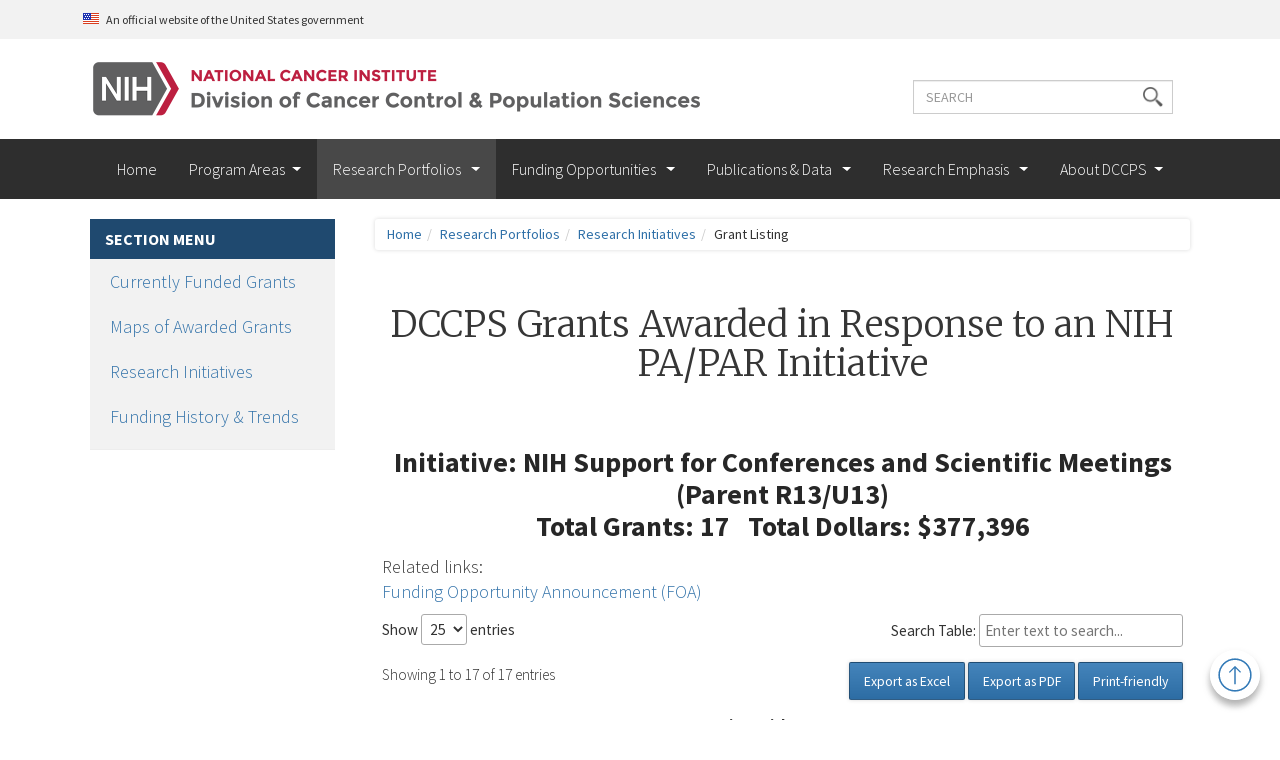

--- FILE ---
content_type: text/html;charset=UTF-8
request_url: https://maps.cancer.gov/overview/map/initiative/grantlist.jsp?initiativeType=PA&initiativeId=1164&fy=ARCH
body_size: 45769
content:














<!DOCTYPE HTML>
<html lang="en">
<head>
	<title>Cancer Control and Population Sciences Initiatives: Grant Listing</title>
	<!-- external start -->
<meta charset="UTF-8">
<meta http-equiv="X-UA-Compatible" content="IE=edge">
<meta name="viewport" content="width=device-width, initial-scale=1">
<!-- SEO -->
<meta name="description" content="Reducing the burden of cancer in America by conducting, supporting, and funding credible, high quality cancer research and fostering science partnerships.">
<meta name="keywords" content="cancer research, research, surveillance, epidemiology, genomics, health services, implementation science, health care grants, grant funding, cancer expertise, scientific, science, cancer control, behavioral science, cancer survivorship, public health, quality of cancer care, federal government, communication, anthropology, outcomes research, psychometrics, medical genetics, health psychology, economics, social work, policy analysis, geography, family medicine, tobacco control, population science, Division of Cancer Control and  Population Sciences, DCCPS, National Cancer Institute, NCI, National Institutes of Health, NIH">
<meta name="author" content="National Cancer Institute, Division of Cancer Control and Population Science">

	<!-- Disable tap highlight on IE -->
	<meta name="msapplication-tap-highlight" content="no"/>
	<!-- Default Favicons -->
	<link rel="icon" type="image/x-icon" href="/overview/DCCPSGrants/images/favicon.ico"/>
	<link rel="icon" type="image/png" href="/overview/DCCPSGrants/images/favicon.png"/>
	<!-- Add to homescreen for Chrome on Android -->
	<meta name="mobile-web-app-capable" content="yes"/>
	<meta name="application-name" content="DCCPS"/>
	<link rel="icon" sizes="192x192" href="/overview/DCCPSGrants/images/chrome-touch-icon-192x192.png"/>
	<!-- Add to homescreen for Safari on iOS -->
	<meta name="apple-mobile-web-app-capable" content="yes"/>
	<meta name="apple-mobile-web-app-status-bar-style" content="default"/>
	<meta name="apple-mobile-web-app-title" content="DCCPS"/>
	<link rel="apple-touch-icon" href="/overview/DCCPSGrants/images/apple-touch-icon.png"/>

<!-- external end -->

<!-- internal start-->    
	<script type='text/javascript' src='/overview/javascript/lib/jquery/jquery.cookie.js'></script>
	<script type='text/javascript' src='/overview/javascript/lib/jquery/jquery-ui-1.14.0.min.js'></script>	
	<script type='text/javascript' src='/overview/javascript/lib/easyResponsiveTabs.js'></script>
	
	<!-- Datatables start -->	
	<link rel="stylesheet" type="text/css" href="https://cdn.datatables.net/v/dt/jszip-2.5.0/dt-1.11.4/b-2.2.2/b-html5-2.2.2/b-print-2.2.2/r-2.2.9/sc-2.0.5/datatables.min.css"/>
 	<link href="/overview/css/datatables-min.css" rel="stylesheet">	
	<script src="https://code.jquery.com/jquery-3.6.0.min.js" integrity="sha256-/xUj+3OJU5yExlq6GSYGSHk7tPXikynS7ogEvDej/m4=" crossorigin="anonymous"></script>
	<script type="text/javascript" src="https://cdn.jsdelivr.net/g/mark.js(jquery.mark.min.js)"></script>
	<script type="text/javascript" src="https://cdnjs.cloudflare.com/ajax/libs/pdfmake/0.1.36/pdfmake.min.js"></script>
	<script type="text/javascript" src="https://cdnjs.cloudflare.com/ajax/libs/pdfmake/0.1.36/vfs_fonts.js"></script>
	<script type="text/javascript" src="https://cdn.datatables.net/v/dt/jszip-2.5.0/dt-1.11.4/b-2.2.2/b-html5-2.2.2/b-print-2.2.2/r-2.2.9/sc-2.0.5/datatables.min.js"></script>
	<script type="text/javascript" src="https://cdn.datatables.net/plug-ins/1.11.4/features/mark.js/datatables.mark.js"></script>
	<!-- Datatables end -->
	
	<link href="/overview/css/styles-min.css" rel="stylesheet">
<!-- internal end--> 

<!-- external start--> 
		<link rel="stylesheet" media="all" href="https://cdn.jsdelivr.net/npm/bootstrap@5.3.3/dist/css/bootstrap.min.css" />
		<link href="https://fonts.googleapis.com/css?family=Merriweather:300,300i|Source+Sans+Pro:300,300i,400,400i,600,600i,700,700i" rel="stylesheet">
		<link href="/overview/css/mmenu/mmenu-min.css" rel="stylesheet">
		<link href="/overview/css/styles_ext_drupal-min.css" rel="stylesheet">
		<link href="/overview/css/styles_ext-min.css" rel="stylesheet">
    <!--[if lte IE 9]>
		<link href="/overview/css/ie-styles-min.css" rel="stylesheet" type="text/css">
	<![endif]-->
		<!-- HTML5 shim and Respond.js for IE8 support of HTML5 elements and media queries -->
		<!-- WARNING: Respond.js doesn't work if you view the page via file:// -->
		<!--[if lt IE 9]>
		<script src="https://oss.maxcdn.com/html5shiv/3.7.2/html5shiv.min.js"></script>
		<script src="https://oss.maxcdn.com/respond/1.4.2/respond.min.js"></script>
	<![endif]-->
	<script src="//assets.adobedtm.com/f1bfa9f7170c81b1a9a9ecdcc6c5215ee0b03c84/satelliteLib-339f9157d73ce92dfb58c341869b41fef294030a.js"></script>
	<!-- external end-->
	<script src="/overview/javascript/grantlist-min.js"></script>
<script src="https://assets.adobedtm.com/6a4249cd0a2c/785de09de161/launch-70d67a6a40a8.min.js" async></script></head>
<body>





  	

<!-- skip navigation of site -->
<a id="skipNav" class="sr-only sr-only-focusable" href="#main-content">
	<div class="container">
		<span class="skiplink-text">Skip to main content</span>
	</div> <!-- close container -->
</a>
<!-- end of the skip navigation -->

<div class="dialog-off-canvas-main-canvas" data-off-canvas-main-canvas>   
<div class="page-wrapper">
<div class="page"> 
<section id="usa-banner" class="usa-banner usa-banner--nci-banner" aria-label="Official government website">
	<div class="usa-banner__header">
		<div class="usa-banner__inner">
			<div class="usa-banner__header-text">
				An official website of the United States government
			</div>
	    </div>
	</div>
</section>
<header role="banner">
	<!-- NCI-DCCPS logo for site -->
	<div class="nci-logo">
		<div class="container">
			<div class="row">
				<div class="logo-bar">
					<div class="col-lg-12">
						<div class="region region-header">
							<a class="logo navbar-btn pull-left" href="/" title="Home" rel="home"> <a href="https://cancercontrol.cancer.gov" class="nci-logo" target="_blank"> 
								<img src="/overview/DCCPSGrants/images/nci-dccps-logo_2x.png" alt="National Cancer Institute, Division of Cancer Control & Population Sciences" class="nci-logo-large">
								<img src="/overview/DCCPSGrants/images/nci-dccps-logo-mobile.png" alt="National Cancer Institute, Division of Cancer Control & Population Sciences" class="nci-logo-small">
							</a>
							<a class="name navbar-brand" href="/" title="Home" rel="home">Division of Cancer Control and Population Sciences (DCCPS)</a>
							<section id="block-od-search" class="block block-block-content clearfix">
								<div class="field field--name-body field--type-text-with-summary field--label-hidden field--item">
									<div class="custom-search">
									  <div class="search-block-form block-search block-search-form-block">
									    <div>
									      <button class="header-search-form__toggle" role="button"><span class="sr-only">Open the Search Form</span>
									      </button>
									    </div>
									    <div class="search-overlay">
									      <div>
									        <button class="btn btn-close" type="close" value="close"><span class="glyphicon glyphicon-remove-circle"></span> <span class="sr-only">Close Search</span>
									        </button>
									      </div>
									      <h2 class="visually-hidden">Search
									      </h2>
									      <form action="https://cancercontrol.cancer.gov/search-results" id="search-block-form" method="get" role="search">
									        <div class="form-item js-form-item form-type-search js-form-type-search form-item-query js-form-item-query form-no-label form-group">
									          <div><label class="control-label sr-only" for="search-box">Search terms</label>
									          </div>
									          <div class="input-group">
									            <input aria-label="Enter the terms you wish to search for" class="form-search form-control" id="search-box" name="swKeyword" placeholder="Search" size="15" type="search" /> <span class="input-group-btn">
									            <button aria-label="submit" class="button js-form-submit form-submit btn-primary btn icon-only" role="button" type="submit" value="submit"><span class="sr-only">Search</span><span aria-hidden="true" class="icon glyphicon glyphicon-search"></span>
									            </button></span>
									          </div>
									        </div>
									      </form>
									    </div>
									  </div>
									</div>
								</div>
							</section>
						</div>
					</div>
				</div>
			</div>
		</div>
	</div>
	<!-- End NCI-DCCPS logo for site -->
	<nav class="navbar" role="navigation">
		<div class="container">
			<div class="row">
				<div class="col-lg-12">
					<div class="navbar-header">
						<div class="region region-navigation">
							<section id="block-horizontalmenu-3"
								class="block block-responsive-menu block-responsive-menu-horizontal-menu clearfix">
								<nav class="responsive-menu-block-wrapper">
									<ul id="horizontal-menu" class="horizontal-menu">
										<li class="menu-item"><a href="https://cancercontrol.cancer.gov" >Home</a></li>
										<li class="menu-item menu-item--expanded"><a href="https://cancercontrol.cancer.gov/program-areas" data-drupal-link-system-path="node/9465">Program Areas</a>
											<ul class="menu sub-nav">
												<li class="menu-item"><a href="https://cancercontrol.cancer.gov/brp">Behavioral Research</a></li>
												<li class="menu-item"><a href="https://epi.grants.cancer.gov/">Epidemiology &amp; Genomics</a></li>
												<li class="menu-item"><a href="https://healthcaredelivery.cancer.gov/">Healthcare Delivery Research</a></li>
												<li class="menu-item"><a href="https://cancercontrol.cancer.gov/hdhe">Health Drivers</a> </li>
												<li class="menu-item"><a href="https://cancercontrol.cancer.gov/is">Implementation Science</a></li>
												<li class="menu-item"><a href="https://surveillance.cancer.gov/">Surveillance</a></li>
												<li class="menu-item"><a href="https://cancercontrol.cancer.gov/ocs">Survivorship</a></li>
											</ul> 
										</li>
										<li class="menu-item menu-item--expanded is-active"><a class="is-active" href="https://cancercontrol.cancer.gov/research-portfolios">Research Portfolios </a>
											<ul class="menu sub-nav">
												<li class="menu-item"><a href="https://maps.cancer.gov/overview/DCCPSGrants/grantlist.jsp?method=dynamic&amp;division=dccps&amp;menu=division">Currently Funded Grants</a></li>
												<li class="menu-item"><a href="https://maps.cancer.gov/overview/map/index.jsp">Maps of Awarded Grants</a></li>
												<li class="menu-item"><a href="https://cancercontrol.cancer.gov/research-initiatives">Research Initiatives</a></li>
												<li class="menu-item"><a href="https://maps.cancer.gov/overview/index.jsp">Funding History &amp; Trends</a></li>

											</ul>
										</li>
										<li class="menu-item menu-item--expanded"><a
											href="https://cancercontrol.cancer.gov/funding">Funding Opportunities </a>
											<ul class="menu sub-nav">
												<li class="menu-item"><a href="https://cancercontrol.cancer.gov/funding/funding-opportunities">Funding Announcements</a></li>
												<li class="menu-item"><a href="https://cancercontrol.cancer.gov/funding/training-and-career-development">Training &amp; Career Development</a></li>
												<li class="menu-item"><a href="https://cancercontrol.cancer.gov/funding/submission-and-review">How to Apply</a></li>
												<li class="menu-item"><a href="https://cancercontrol.cancer.gov/funding/grant-policies">Grant Policies</a></li>
												<li class="menu-item"><a href="https://cancercontrol.cancer.gov/funding/resources-opportunities-for-new-grantees">For New Grantees</a></li>
												<li class="menu-item"><a href="https://cancercontrol.cancer.gov/funding/sample-grant-applications">Sample Grant Applications</a> </li>
												<li class="menu-item"><a href="https://cancercontrol.cancer.gov/funding/archived-funding-opportunities">Archives</a></li>
											</ul></li>
										<li class="menu-item menu-item--expanded"><a href="https://cancercontrol.cancer.gov/publications-data">Publications &amp; Data </a>
											<ul class="menu sub-nav">
												<li class="menu-item"><a href="https://publications.nci.nih.gov/">Cancer Control Publications (CC Pubs)</a></li>
												<li class="menu-item"><a href="https://cancercontrol.cancer.gov/observational-data">Observational Data Collection</a></li>
												<li class="menu-item"><a href="https://cancercontrol.cancer.gov/publications-data/tracking-the-cancer-burden">Tracking the Cancer Burden</a></li>
												<li class="menu-item"><a href="https://cancercontrol.cancer.gov/publications-data/reports-about-dccps">Reports about DCCPS</a></li>
												<li class="menu-item menu-item--collapsed"><a href="https://cancercontrol.cancer.gov/publications-data/dccps-public-data-sets-analyses">DCCPS Public Datasets &amp; Analyses</a></li>
												<li class="menu-item"><a href="https://cancercontrol.cancer.gov/publications-initiatives">Publications from DCCPS-Funded Initiatives</a></li>
												<li class="menu-item"><a href="https://cancercontrol.cancer.gov/publications-datasets">Publications from DCCPS-Funded Datasets</a></li>
												<li class="menu-item"><a href="https://cancercontrol.cancer.gov/publications-data/video-archive">Video Archive</a></li>
												<li class="menu-item"><a href="https://cancercontrol.cancer.gov/publications-data/infographic-archive">Infographic Archive</a></li>
											</ul>
										</li>
										<li class="menu-item menu-item--expanded"><a href="https://cancercontrol.cancer.gov/research-emphasis">Research Emphasis </a>
											<ul class="menu sub-nav">
												<li class="menu-item menu-item--collapsed"><a href="https://cancercontrol.cancer.gov/hdhe">Health Drivers</a></li>
												<li class="menu-item"><a href="https://cancercontrol.cancer.gov/research-emphasis/supplement">Cancer Control in NCI-Designated Cancer Centers</a></li>
												<li class="menu-item menu-item--collapsed"><a href="https://cancercontrol.cancer.gov/research-emphasis/contribution-to-the-cancer-moonshot">Cancer Moonshot</a></li>
												<li class="menu-item menu-item--collapsed"><a href="https://cancercontrol.cancer.gov/research-emphasis/future-directions">Future Directions</a></li>
												<li class="menu-item menu-item--collapsed"><a href="https://cancercontrol.cancer.gov/research-emphasis/ending-cancer-as-we-know-it">Ending Cancer as We Know It</a></li>
											</ul></li>
										<li class="menu-item menu-item--expanded"><a href="https://cancercontrol.cancer.gov/about-dccps">About DCCPS</a>
											<ul class="menu sub-nav">
												<li class="menu-item menu-item--collapsed"><a href="https://cancercontrol.cancer.gov/about-dccps/about-cc">About Cancer Control</a></li>
												<li class="menu-item menu-item--collapsed"><a href="https://cancercontrol.cancer.gov/about-dccps/about-division">About the Division</a></li>
												<li class="menu-item"><a href="https://cancercontrol.cancer.gov/about-dccps/fellowship-opportunities">Fellowship Opportunities</a></li>
												<li class="menu-item menu-item--collapsed"><a href="https://cancercontrol.cancer.gov/about-dccps/dccps-career-training-opportunities">Career and Training Opportunities</a></li>
												<li class="menu-item menu-item--collapsed"><a href="https://cancercontrol.cancer.gov/about-dccps/connect-with-dccps">Connect with DCCPS</a></li>
												<li class="menu-item"><a href="https://cancercontrol.cancer.gov/events">DCCPS Supported Events</a></li>
												<li class="menu-item"><a href="https://cancercontrol.cancer.gov/webinar-archive">DCCPS Webinars</a></li>
											</ul>
										</li>
									</ul>
								</nav>
							</section>
							<section id="block-responsivemenumobileicon-3"
								class="responsive-menu-toggle-wrapper responsive-menu-toggle block block-responsive-menu block-responsive-menu-toggle clearfix">
								<a id="toggle-icon" class="toggle responsive-menu-toggle-icon"
									title="Menu" href="#off-canvas"> <span class="icon"></span><span
									class="label">Menu</span>
								</a>
							</section>
						</div>
					</div>
				</div>
			</div>
		</div>
	</nav>
</header>
			
		<div class="container"> <!-- End div is in the footer -->
		<div class="row"> <!-- End div is in the footer -->

    	<div class="col-md-3 subpages" style="padding: 20px;">
			<div class="sidebar-nav">
				<h2 class="hidden-xs hidden-sm">Section Menu</h2>
				<div class="navbar-header">
					<button class="navbar-toggle collapsed" type="button" data-toggle="collapse" data-target="#section-menu-responsive" aria-controls="section-menu-responsive" aria-expanded="false">
						<div class="nav-hamburger" style="float:left; padding-top: 5px;">
							<span class="sr-only">Toggle Section Menu</span>
							<span class="icon-bar"></span>
							<span class="icon-bar"></span>
							<span class="icon-bar"></span>
						</div> <!-- /.nav-hamburger -->
						<div class="nav-menu-title">Section Menu</div>
					</button>
				</div> <!-- /.navbar-header -->
				<nav id="section-menu-responsive" class="navbar-collapse collapse" role="navigation" aria-expanded="false">
					<ul class="nav">
						<!-- InstanceBeginEditable name="Sidebar" -->
					    <li><a href="https://maps.cancer.gov/overview/DCCPSGrants/grantlist.jsp?method=dynamic&division=dccps&menu=division">Currently Funded Grants</a></li>
					    <li><a href="https://maps.cancer.gov/overview/map/index.jsp">Maps of Awarded Grants</a></li>
					    <li><a href="https://cancercontrol.cancer.gov/research_initiative.html">Research Initiatives</a></li>
					    <li><a href="https://maps.cancer.gov/overview/index.jsp">Funding History & Trends</a></li>

						<!-- InstanceEndEditable -->
					</ul>
				</nav>
			</div> <!-- /.sidebar -->
		</div>

<div id="content" class="col-md-9">
	<a id="skip"></a>
	<div class="row"><div class="col-lg-12" style="text-align: left;"><ol class="breadcrumb"><li class="home-breadcrumb"><a href="http://cancercontrol.cancer.gov">Home</a></li><li class="parent"><a href="https://cancercontrol.cancer.gov/current_research.html">Research Portfolios</a></li><li class="parent"><a href="https://cancercontrol.cancer.gov/research_initiative.html">Research Initiatives</a></li><li>Grant Listing</li></ol></div></div>

	<h1>DCCPS Grants Awarded in Response to an NIH  PA/PAR Initiative</h1>
	<div id="mainContent">
	<h2>
		
		Initiative: NIH Support for Conferences and Scientific Meetings (Parent R13/U13)
		<br>
		
		
		Total Grants: 17&nbsp;&nbsp;&nbsp;Total Dollars: $377,396
	</h2>
	
	<div id="relatedLink">
		Related links:<br>
		
		
		 <a href="http://grants.nih.gov/grants/guide/pa-files/PA-08-149.html">Funding Opportunity Announcement (FOA)</a><br>
	</div>
	

	<input type="hidden" id="tableSearchCriteria" value="Initiative Name: NIH Support for Conferences and Scientific Meetings (Parent R13/U13); ">
	<div id="grantListingTable" class="dccps-datatable">
		<table class="grantListing compact display">
			<thead>
				<tr>
					<th data-priority="1">PI Name</th>
					<th data-priority="2">Organization Name</th>
					<th data-priority="1">Project Title<br/><span class='subTitle'>(Click for Abstract, Pubs, etc.)</span></th>
					<th data-priority="4">Grant Number</th>
					
					<th data-priority="5">Abstract Page URL</th>
				</tr>
			</thead>
			<tbody>
			
			<tr>
				<td>Chang, Shine </td>
				<td>University Of Texas Md Anderson Can Ctr</td>
				<td>
				
					
						<a href="/overview/DCCPSGrants/abstract.jsp?applId=7750341&term=CA142015" target="_blank">
							Future Directions in Caner Prevention & Control: Workforce Implications for Train
						</a>
					
					
				
				</td>
				<td>1R13CA142015-01</td>
				
				<td>
				
					https://maps.cancer.gov/overview/DCCPSGrants/abstract.jsp?applId=7750341&amp;term=CA142015
				
				</td>
			</tr>
			
			<tr>
				<td>Dhabhar, Firdaus S</td>
				<td>Stanford University</td>
				<td>
				
					
						<a href="/overview/DCCPSGrants/abstract.jsp?applId=7913978&term=CA150315" target="_blank">
							Annual Mentoring Program in PNI
						</a>
					
					
				
				</td>
				<td>1R13CA150315-01</td>
				
				<td>
				
					https://maps.cancer.gov/overview/DCCPSGrants/abstract.jsp?applId=7913978&amp;term=CA150315
				
				</td>
			</tr>
			
			<tr>
				<td>Freedland, Kenneth E</td>
				<td>Washington University</td>
				<td>
				
					
						<a href="/overview/DCCPSGrants/abstract.jsp?applId=7674907&term=CA139763" target="_blank">
							Academy of Behavioral Medicine Research Annual Conference
						</a>
					
					
				
				</td>
				<td>1R13CA139763-01</td>
				
				<td>
				
					https://maps.cancer.gov/overview/DCCPSGrants/abstract.jsp?applId=7674907&amp;term=CA139763
				
				</td>
			</tr>
			
			<tr>
				<td>Huang, Elbert S.</td>
				<td>University Of Chicago</td>
				<td>
				
					
						<a href="/overview/DCCPSGrants/abstract.jsp?applId=7750169&term=CA142007" target="_blank">
							A Conference Grant for Special Programming on Decision Making in Cancer
						</a>
					
					
				
				</td>
				<td>1R13CA142007-01</td>
				
				<td>
				
					https://maps.cancer.gov/overview/DCCPSGrants/abstract.jsp?applId=7750169&amp;term=CA142007
				
				</td>
			</tr>
			
			<tr>
				<td>Miller, Andrew H</td>
				<td>Emory University</td>
				<td>
				
					
						<a href="/overview/DCCPSGrants/abstract.jsp?applId=7675102&term=CA139766" target="_blank">
							Annual Mentoring Program in PsychoNeuroImmunology Research
						</a>
					
					
				
				</td>
				<td>1R13CA139766-01</td>
				
				<td>
				
					https://maps.cancer.gov/overview/DCCPSGrants/abstract.jsp?applId=7675102&amp;term=CA139766
				
				</td>
			</tr>
			
			<tr>
				<td>Morris, Jeffrey S</td>
				<td>University Of Texas Md Anderson Can Ctr</td>
				<td>
				
					
						<a href="/overview/DCCPSGrants/abstract.jsp?applId=7675117&term=CA139767" target="_blank">
							Conference on "Statistical Methods for Complex Biomedical Data"
						</a>
					
					
				
				</td>
				<td>1R13CA139767-01</td>
				
				<td>
				
					https://maps.cancer.gov/overview/DCCPSGrants/abstract.jsp?applId=7675117&amp;term=CA139767
				
				</td>
			</tr>
			
			<tr>
				<td>Mueller, Peter </td>
				<td>University Of Texas Md Anderson Can Ctr</td>
				<td>
				
					
						<a href="/overview/DCCPSGrants/abstract.jsp?applId=7913675&term=CA150312" target="_blank">
							ISBA 2010 World Meeting
						</a>
					
					
				
				</td>
				<td>1R13CA150312-01</td>
				
				<td>
				
					https://maps.cancer.gov/overview/DCCPSGrants/abstract.jsp?applId=7913675&amp;term=CA150312
				
				</td>
			</tr>
			
			<tr>
				<td>Novotny, Thomas Edward</td>
				<td>San Diego State University</td>
				<td>
				
					
						<a href="/overview/DCCPSGrants/abstract.jsp?applId=7806108&term=DA028074" target="_blank">
							A Research Conference on Smoking Cessation within Tuberculosis Treatment Programs
						</a>
					
					
				
				</td>
				<td>1R13DA028074-01</td>
				
				<td>
				
					https://maps.cancer.gov/overview/DCCPSGrants/abstract.jsp?applId=7806108&amp;term=DA028074
				
				</td>
			</tr>
			
			<tr>
				<td>Odedina, Folakemi T</td>
				<td>University Of Florida</td>
				<td>
				
					
						<a href="/overview/DCCPSGrants/abstract.jsp?applId=7806149&term=CA144439" target="_blank">
							The Science of Global Prostate Cancer Disparities in Black Men Conference
						</a>
					
					
				
				</td>
				<td>1R13CA144439-01</td>
				
				<td>
				
					https://maps.cancer.gov/overview/DCCPSGrants/abstract.jsp?applId=7806149&amp;term=CA144439
				
				</td>
			</tr>
			
			<tr>
				<td>Provencio, Ignacio </td>
				<td>University Of Virginia Charlottesville</td>
				<td>
				
					
						<a href="/overview/DCCPSGrants/abstract.jsp?applId=7916255&term=NS070421" target="_blank">
							Biennial Meeting Society for Research on Biological Rhythms
						</a>
					
					
				
				</td>
				<td>1R13NS070421-01</td>
				
				<td>
				
					https://maps.cancer.gov/overview/DCCPSGrants/abstract.jsp?applId=7916255&amp;term=NS070421
				
				</td>
			</tr>
			
			<tr>
				<td>Sinha, Samiran </td>
				<td>Texas A&amp;M University System</td>
				<td>
				
					
						<a href="/overview/DCCPSGrants/abstract.jsp?applId=8006025&term=CA153712" target="_blank">
							North American Meeting of New Researchers in Statistics and Probability
						</a>
					
					
				
				</td>
				<td>1R13CA153712-01</td>
				
				<td>
				
					https://maps.cancer.gov/overview/DCCPSGrants/abstract.jsp?applId=8006025&amp;term=CA153712
				
				</td>
			</tr>
			
			<tr>
				<td>Snyder, Claire F</td>
				<td>International Society/Quality/Life Res</td>
				<td>
				
					
						<a href="/overview/DCCPSGrants/abstract.jsp?applId=7751137&term=CA142047" target="_blank">
							Integrating HRQOL in Health Care Policy, Research, and Practice
						</a>
					
					
				
				</td>
				<td>1R13CA142047-01</td>
				
				<td>
				
					https://maps.cancer.gov/overview/DCCPSGrants/abstract.jsp?applId=7751137&amp;term=CA142047
				
				</td>
			</tr>
			
			<tr>
				<td>Stevens, Alan B</td>
				<td>Scott And White Memorial Hospital</td>
				<td>
				
					
						<a href="/overview/DCCPSGrants/abstract.jsp?applId=7916264&term=CA150561" target="_blank">
							16th and 17th HMO Research Network Annual Conference
						</a>
					
					
				
				</td>
				<td>1R13CA150561-01</td>
				
				<td>
				
					https://maps.cancer.gov/overview/DCCPSGrants/abstract.jsp?applId=7916264&amp;term=CA150561
				
				</td>
			</tr>
			
			<tr>
				<td>Swain, Lori Ann</td>
				<td>National Cancer Registrar&#039;S Association</td>
				<td>
				
					
						<a href="/overview/DCCPSGrants/abstract.jsp?applId=7676395&term=CA139908" target="_blank">
							31st Annual Meeting of the International Association of Cancer Registries
						</a>
					
					
				
				</td>
				<td>1R13CA139908-01</td>
				
				<td>
				
					https://maps.cancer.gov/overview/DCCPSGrants/abstract.jsp?applId=7676395&amp;term=CA139908
				
				</td>
			</tr>
			
			<tr>
				<td>Williams, Redford B</td>
				<td>Society Of Behavioral Medicine</td>
				<td>
				
					
						<a href="/overview/DCCPSGrants/abstract.jsp?applId=7805686&term=CA144430" target="_blank">
							11th International Congress of Behavioral Medicine (ICBM2010)
						</a>
					
					
				
				</td>
				<td>1R13CA144430-01</td>
				
				<td>
				
					https://maps.cancer.gov/overview/DCCPSGrants/abstract.jsp?applId=7805686&amp;term=CA144430
				
				</td>
			</tr>
			
			<tr>
				<td>Woodruff, Teresa K</td>
				<td>Northwestern University</td>
				<td>
				
					
						<a href="/overview/DCCPSGrants/abstract.jsp?applId=7806158&term=HD063248" target="_blank">
							Oncofertility Consortium Annual Conference
						</a>
					
					
				
				</td>
				<td>1R13HD063248-01</td>
				
				<td>
				
					https://maps.cancer.gov/overview/DCCPSGrants/abstract.jsp?applId=7806158&amp;term=HD063248
				
				</td>
			</tr>
			
			<tr>
				<td>Wu, Xifeng </td>
				<td>University Of Texas Md Anderson Can Ctr</td>
				<td>
				
					
						<a href="/overview/DCCPSGrants/abstract.jsp?applId=8006232&term=CA153933" target="_blank">
							4th Meeting of the International Consortium of Bladder Cancer (ICBC)
						</a>
					
					
				
				</td>
				<td>1R13CA153933-01</td>
				
				<td>
				
					https://maps.cancer.gov/overview/DCCPSGrants/abstract.jsp?applId=8006232&amp;term=CA153933
				
				</td>
			</tr>
			
			</tbody>
		</table>
	</div>

	<div id="mainContentBottom">
	</div>
	</div>
</div>


</div>
<!-- /.row-fluid -->

<div class="col-md-3">&nbsp;</div>
<div class="col-md-9" id="footerLastUpdated">

</div>
</div> 
<!-- /.container-fluid -->

 </div><!-- /.container-fluid -->
</div>  <!-- End of "main_container" -->
      <!-- FOOTER -->
<footer class="footer 0" role="contentinfo">
      	    
	<div class="region region-footer">
		<section id="block-cancercontrolfooter"
			class="block block-block-content block-block-content857d61ac-0d97-4abb-9286-6f954974c199 clearfix">
			<div class="field field--name-body field--type-text-with-summary field--label-hidden field--item">
				<div class="footer">
<div class="explore-row">
  <div class="container">
    <div class="row">
      <div class="col-lg-6 col-md-6 col-sm-6 col-xs-6 col-12">
        <div class="row">
          <div class="col-lg-6 col-md-8 col-sm-12 col-xs-12 col-12">
            <h3 class="first">Program Areas
            </h3>
            <ul class="list-unstyled">
              <li><a href="https://cancercontrol.cancer.gov/brp">Behavioral Research</a></li>
              <li><a href="https://cancercontrol.cancer.gov/ocs">Cancer Survivorship</a></li>
              <li><a aria-label="Epidemiology &amp; Genomics, opens a new window" href="https://epi.grants.cancer.gov/" target="_blank">Epidemiology &amp; Genomics</a></li>
              <li><a aria-label="Healthcare Delivery, opens a new window" href="https://healthcaredelivery.cancer.gov/" target="_blank">Healthcare Delivery</a></li>
              <li><a href="https://cancercontrol.cancer.gov/hdhe">Health Drivers</a></li>
              <li><a href="https://cancercontrol.cancer.gov/is">Implementation Science</a></li>
              <li><a aria-label="Surveillance, opens a new window" href="https://surveillance.cancer.gov/" target="_blank">Surveillance</a></li>
            </ul>
          </div>
          <div class="col-lg-6 col-md-8 col-sm-12 col-xs-12 col-12">
            <h3 class="first">Follow
            </h3>
            <div class="connect"><a aria-label=", opens a new window" class="social-icon" href="https://www.linkedin.com/showcase/nci-cancer-control-and-population-sciences/" target="_blank"><i class="icon icon-linkedin">&nbsp;</i></a>
            </div>
            <h3 class="first">Resources
            </h3>
            <!-- /.col-4 -->
            <ul class="list-unstyled">
              <li><a aria-label="Contact Us, opens a new window" href="https://www.cancer.gov/contact" target="_blank">Contact Us</a></li>
              <li><a aria-label="Publications, opens a new window" href="https://stage.icfdccps.com/publications-data" target="_blank">Publications</a></li>
              <li><a href="https://www.cancer.gov/research/participate/clinical-trials-search">Find a Clinical Trial</a></li>
            </ul>
          </div>
        </div>
      </div>
      <div class="col-lg-6 col-md-6 col-sm-6 col-xs-6 col-12">
        <div class="row">
          <div class="col-lg-6 col-md-8 col-sm-12 col-xs-12 col-12">
            <h3 class="first">Policies
            </h3>
            <!-- /.col-4 -->
            <ul class="list-unstyled">
              <li><a aria-label="Accessibility, opens a new window" href="https://www.cancer.gov/policies/accessibility" target="_blank">Accessibility</a></li>
              <li><a aria-label="FOIA, opens a new window" href="https://www.cancer.gov/policies/foia" target="_blank">FOIA</a></li>
              <li><a href="https://www.cancer.gov/policies/privacy-security">Privacy &amp; Security</a></li>
              <li><a aria-label="Disclaimers, opens a new window" href="https://www.cancer.gov/policies/disclaimer" target="_blank">Disclaimers</a></li>
              <li><a aria-label="Vulnerability Disclosure, opens a new window" href="https://www.hhs.gov/vulnerability-disclosure-policy/index.html" target="_blank">Vulnerability Disclosure</a></li>
            </ul>
          </div>
          <div class="col-lg-6 col-md-8 col-sm-12 col-xs-12 col-12 top-margin">
            <ul class="list-unstyled">
              <li><a aria-label="U.S. Department of Health and Human Services, opens a new window" href="https://www.hhs.gov/" target="_blank">U.S. Department of Health and Human Services</a></li>
              <li><a aria-label="National Institutes of Health, opens a new window" href="https://www.nih.gov/" target="_blank">National Institutes of Health</a></li>
              <li><a aria-label="National Cancer Institute, opens a new window" href="https://www.cancer.gov/" target="_blank">National Cancer Institute</a></li>
              <li><a aria-label="USA.gov, opens a new window" href="https://www.usa.gov/" target="_blank">USA.gov</a></li>
            </ul>
            <!-- /.col-4 --><!-- /.container --></div>
        </div>
      </div>
    </div>
    <!-- /.row --></div>
  <!-- /.container --></div>
<div class="nih-nci-row">
  <div class="container">
    <div class="row">
      <div class="col-lg-6 col-md-6 col-sm-6 col-xs-12 col-12">
        <h2 class="first">National Cancer Institute
        </h2>
        <p>at the National Institutes of Health
        </p>
        <!-- /.container --></div>
      <div class="col-lg-6 col-md-6 col-sm-6 col-xs-12 col-12">
        <h2 class="first">Contact Us
        </h2>
        <div class="row">
          <div class="col-lg-6 col-md-4 col-sm-6 col-xs-4 col-4"><a aria-label="Live Chat, opens a new window" href="https://livehelp.cancer.gov/" target="_blank">Live Chat</a>
          </div>
          <div class="col-lg-3 col-md-4 col-sm-3 col-xs-4 col-4"><a href="tel:1-800-422-6237">1-800-4-CANCER</a>
          </div>
          <div class="col-lg-3 col-md-4 col-sm-3 col-xs-4 col-4"><a href="mailto:NCIInfo@nih.gov">NCIInfo@nih.gov</a>
          </div>
        </div>
        <!-- /.col-6 --></div>
    </div>
    <!-- /.row --><!--/. row --></div>
  <!-- /.container --></div>
				</div>
			</div>
		</section>
	</div>
</footer>

            <div class="vertical flip-container">
              <a href="#" class="scrollToTop flipper">
                <div class="front"></div>
                <div class="back"></div>
                <span class="sr-only">Back to Top</span>
              </a>
            </div>
            </div> <!-- end .page -->
            </div> <!-- end .page-wrapper -->
</div> <!-- end .dialog-off-canvas-main-canvas -->

<div class="off-canvas-wrapper">
	<div id="off-canvas">
		<ul class="menu menu--main-navigation-cancer-cont nav">
			<li class="first"><a href="https://cancercontrol.cancer.gov">Home</a></li>
			<li class="expanded dropdown"><a href="https://cancercontrol.cancer.gov/program-areas" data-toggle="">Program Areas <span class="caret"></span>
			</a>
				<ul>
					<li class="first"><a href="https://cancercontrol.cancer.gov/brp">Behavioral Research</a></li>
					<li><a href="https://epi.grants.cancer.gov/">Epidemiology &amp; Genomics</a></li>
					<li><a href="https://healthcaredelivery.cancer.gov/">Healthcare Delivery Research</a></li>
					<li><a href="https://cancercontrol.cancer.gov/is">Implementation Science</a></li>
					<li><a href="https://surveillance.cancer.gov/">Surveillance</a>
					</li>
					<li class="last"><a href="https://cancercontrol.cancer.gov/ocs">Survivorship</a></li>
				</ul></li>
			<li class="expanded dropdown"><a href="https://cancercontrol.cancer.gov/research-portfolios" data-toggle="">Research Portfolios <span class="caret"></span>
			</a>
				<ul>
					<li class="first"><a href="https://maps.cancer.gov/overview/DCCPSGrants/grantlist.jsp?method=dynamic&amp;division=dccps&amp;menu=division">Currently Funded Grants</a></li>
					<li><a href="https://maps.cancer.gov/overview/map/index.jsp">Maps of Awarded Grants</a></li>
					<li><a href="https://cancercontrol.cancer.gov/research-initiatives">Research Initiatives</a></li>
					<li><a href="https://maps.cancer.gov/overview/index.jsp">Funding History &amp; Trends</a></li>
					<li class="last"><a href="https://maps.cancer.gov/overview/moonshot/index.jsp">DCCPS Cancer Moonshot Funding</a></li>
				</ul></li>
			<li class="expanded dropdown"><a href="https://cancercontrol.cancer.gov/funding" data-toggle="">Funding Opportunities <span class="caret"></span></a>
				<ul>
					<li class="first"><a href="https://cancercontrol.cancer.gov/funding/funding-opportunities">Funding Announcements</a></li>
					<li><a href="https://cancercontrol.cancer.gov/funding/training-and-career-development">Training &amp; Career Development</a></li>
					<li><a href="https://cancercontrol.cancer.gov/funding/submission-and-review">How to Apply</a></li>
					<li><a href="https://cancercontrol.cancer.gov/funding/grant-policies">Grant Policies</a></li>
					<li><a href="https://cancercontrol.cancer.gov/funding/resources-opportunities-for-new-grantees">For New Grantees</a></li>
					<li class="last"><a href="https://cancercontrol.cancer.gov/funding/archived-funding-opportunities">Archives</a>
					</li>
				</ul></li>
			<li class="expanded dropdown"><a href="https://cancercontrol.cancer.gov/publications-data" data-toggle="">Publications &amp; Data <span class="caret"></span>
			</a>
				<ul>
					<li class="first"><a href="https://publications.nci.nih.gov/">Cancer Control Publications (CC Pubs)</a></li>
					<li><a href="https://cancercontrol.cancer.gov/observational-data">Observational Data Collection</a></li>
					<li><a href="https://cancercontrol.cancer.gov/publications-data/tracking-the-cancer-burden">Tracking the Cancer Burden</a></li>
					<li><a href="https://cancercontrol.cancer.gov/publications-data/reports-about-dccps">Reports about DCCPS</a></li>
					<li class="expanded dropdown"><a href="https://cancercontrol.cancer.gov/publications-data/dccps-public-data-sets-analyses">DCCPS Public Datasets &amp; Analyses</a>
						<ul>
							<li class="first"><a href="https://cancercontrol.cancer.gov/publications-data/dccps-public-data-sets-analyses/epidemiology-resources">Epidemiology Resources</a></li>
							<li><a href="https://cancercontrol.cancer.gov/publications-data/dccps-public-data-sets-analyses/health-services-and-quality-of-care">Health Services and Quality of Care</a></li>
							<li><a href="https://cancercontrol.cancer.gov/publications-data/dccps-public-data-sets-analyses/health-surveys">Health Surveys</a></li>
							<li><a href="https://cancercontrol.cancer.gov/publications-data/dccps-public-data-sets-analyses/monitoring-cancer-control">Monitoring Cancer Control</a></li>
							<li><a href="https://cancercontrol.cancer.gov/publications-data/dccps-public-data-sets-analyses/observational-data">Observational Data Collection</a></li>
							<li><a href="https://cancercontrol.cancer.gov/publications-data/dccps-public-data-sets-analyses/publication-initiatives">Publications from DCCPS-Funded Initiatives</a></li>
							<li><a href="https://cancercontrol.cancer.gov/publications-data/dccps-public-data-sets-analyses/publication-datasets">Publications from DCCPS-Funded Datasets</a></li>
							<li><a href="https://cancercontrol.cancer.gov/publications-data/dccps-public-data-sets-analyses/research-tools-and-measures">Research Tools and Measures</a></li>
							<li class="last"><a href="https://cancercontrol.cancer.gov/publications-data/dccps-public-data-sets-analyses/seer-statistics">SEER Statistics</a></li>
						</ul></li>
					<li><a href="https://cancercontrol.cancer.gov/publications-initiatives">Publications from DCCPS-Funded Initiatives</a></li>
					<li><a href="https://cancercontrol.cancer.gov/publications-datasets">Publications from DCCPS-Funded Datasets</a></li>
					<li><a href="https://cancercontrol.cancer.gov/publications-data/video-archive">Video Archive</a></li>
					<li class="last"><a href="https://cancercontrol.cancer.gov/publications-data/infographic-archive">Infographic Archive</a></li>
				</ul></li>
			<li class="expanded dropdown"><a href="https://cancercontrol.cancer.gov/research-emphasis" data-toggle="">Research Emphasis <span class="caret"></span>
			</a>
				<ul>
					<li class="expanded dropdown first"><a href="https://cancercontrol.cancer.gov/hdhe" data-drupal-link-system-path="node/359">Health Drivers</a>
					</li>
					<li><a href="https://cancercontrol.cancer.gov/research-emphasis/supplement" data-drupal-link-system-path="node/361">Cancer Control in NCI-Designated Cancer Centers</a></li>
					<li class="expanded dropdown last"><a href="https://cancercontrol.cancer.gov/research-emphasis/contribution-to-the-cancer-moonshot" data-drupal-link-system-path="node/9785">Cancer Moonshot</a>
						<ul>
							<li class="first"><a href="https://cancercontrol.cancer.gov/research-emphasis/contribution-to-the-cancer-moonshot/optimizing-management-outcomes" data-drupal-link-system-path="node/9786">Optimizing the Management and Outcomes for Cancer Survivors Transitioning to Follow-up Care</a></li>
							<li class="last"><a href="https://cancercontrol.cancer.gov/research-emphasis/contribution-to-the-cancer-moonshot/prevention-and-early-detection" data-drupal-link-system-path="node/9726">Prevention and Early Detection for Hereditary Cancer Syndromes</a></li>
						</ul></li>
				</ul></li>
			<li class="expanded dropdown last"><a href="https://cancercontrol.cancer.gov/about-dccps" data-toggle="">About DCCPS <span class="caret"></span>
			</a>
				<ul>
					<li class="expanded dropdown first"><a href="https://cancercontrol.cancer.gov/about-dccps/about-cc">About Cancer Control</a>
						<ul>
							<li class="first"><a href="https://cancercontrol.cancer.gov/about-dccps/about-cc/cancer-control-continuum">Cancer Control Continuum</a></li>
							<li><a href="https://cancercontrol.cancer.gov/about-dccps/about-cc/milestones-in-the-history-of-cancer">Cancer Control: A Legislative Summary</a></li>
							<li class="last"><a href="https://cancercontrol.cancer.gov/about-dccps/about-cc/National-Cancer-Act-of-1971">National Cancer Act of 1971</a></li>
						</ul></li>
					<li class="expanded dropdown"><a
						href="https://cancercontrol.cancer.gov/about-dccps/about-division"
						data-drupal-link-system-path="node/9695">About the Division</a>
						<ul>
							<li class="first"><a href="https://cancercontrol.cancer.gov/about-dccps/about-division/overview-history">Overview &amp; History</a></li>
							<li><a href="https://cancercontrol.cancer.gov/about-dccps/about-division/vision-and-mission">Vision and Mission</a>
							</li>
							<li><a href="https://cancercontrol.cancer.gov/about-dccps/about-division/who-we-are">Meet the DCCPS Staff</a></li>
							<li><a href="https://cancercontrol.cancer.gov/about-dccps/about-division/key-collaborations">Key Collaborations</a>
							</li>
							<li><a href="https://cancercontrol.cancer.gov/about-dccps/about-division/how-we-support-principal-investigators">How We Support Principal Investigators</a></li>
							<li class="expanded dropdown"><a href="https://cancercontrol.cancer.gov/about-dccps/about-division/organization">DCCPS Organization and Leadership</a>
								<ul>
									<li class="expanded dropdown first"><a href="https://cancercontrol.cancer.gov/about-dccps/about-division/organization/organization-chart">DCCPS Organization Chart</a>
										<ul>
											<li class="first"><a href="https://cancercontrol.cancer.gov/about-dccps/about-division/organization/brenda-k-edwards">Brenda K. Edwards</a></li>
											<li><a href="https://cancercontrol.cancer.gov/about-dccps/about-division/organization/daniela-seminara">Daniela Seminara</a></li>
											<li><a href="https://cancercontrol.cancer.gov/about-dccps/about-division/organization/shobha-srinivasan">Shobha Srinivasan</a></li>
											<li class="last"><a href="https://cancercontrol.cancer.gov/about-dccps/about-division/organization/william-klein">William Klein</a></li>
										</ul></li>
									<li><a href="https://cancercontrol.cancer.gov/about-dccps/about-division/organization/meet-the-director">Meet the Director</a>
									</li>
									<li class="last"><a href="https://cancercontrol.cancer.gov/about-dccps/about-division/organization/meet-the-deputy-director">Meet the Deputy Director</a></li>
								</ul></li>
							<li><a href="https://cancercontrol.cancer.gov/od/ODstaff">Office of the Director Staff</a></li>
							<li class="last"><a href="https://cancercontrol.cancer.gov/about-dccps/about-division/cancer-control-framework-and-synthesis-rationale">Cancer Control Framework</a></li>
						</ul></li>
					<li><a href="https://cancercontrol.cancer.gov/about-dccps/fellowship-opportunities">Fellowship Opportunities</a></li>
					<li><a href="https://cancercontrol.cancer.gov/events">DCCPS Supported Events</a></li>
					<li class="last"><a href="https://cancercontrol.cancer.gov/webinar-archive" data-drupal-link-system-path="webinar-archive">DCCPS Webinars</a>
					</li>
				</ul></li>
		</ul>

	</div>
</div>

<script src="/overview/javascript/lib/mmenu/mmenu.js"></script>
<script src="https://cdn.jsdelivr.net/npm/bootstrap@5.3.3/dist/js/bootstrap.min.js" integrity="sha256-nuL8/2cJ5NDSSwnKD8VqreErSWHtnEP9E7AySL+1ev4=" crossorigin="anonymous"></script>
<!-- Custom jQuery -->
<script src="/overview/javascript/external/scripts.js"></script>




	<script type="text/javascript" src="https://static.cancer.gov/webanalytics/WA_DCCPS_PageLoad.js"></script>
	
	<script>
  (function(i,s,o,g,r,a,m){i['GoogleAnalyticsObject']=r;i[r]=i[r]||function(){
  (i[r].q=i[r].q||[]).push(arguments)},i[r].l=1*new Date();a=s.createElement(o),
  m=s.getElementsByTagName(o)[0];a.async=1;a.src=g;m.parentNode.insertBefore(a,m)
  })(window,document,'script','//www.google-analytics.com/analytics.js','ga');

  ga('create', 'UA-60393656-1', 'auto');
  ga('send', 'pageview');
	</script>

<script type="text/javascript">_satellite.pageBottom();</script>

</body>
</html>

--- FILE ---
content_type: text/css
request_url: https://maps.cancer.gov/overview/css/datatables-min.css
body_size: 3921
content:
mark,.mark{padding:0;background-color:yellow}table.dataTable.compact thead th,table.dataTable.compact thead td{padding:4px 17px 4px 4px}.dataTables_wrapper{font-size:.9em;clear:none;margin-top:10px}.dataTables_wrapper .row .col-md-5,.dataTables_wrapper .row .col-md-7{position:static}.dataTables_wrapper .dt-clear{clear:both}.dccps-datatable .dataTables_wrapper{font-size:.85em}.dataTables_wrapper table{clear:none;padding-top:10px;width:inherit!important}.dataTables_wrapper .dataTables_length label,.dataTables_wrapper .dataTables_filter label{font-weight:normal}.dataTables_paginate>.pagination>.disabled>a{color:black}.dataTables_wrapper .next{position:inherit;font-weight:inherit;font-size:inherit;padding:0}.data_buttons{text-align:center}.dt-buttons{float:right!important;margin-top:10px}.dataTables_wrapper .dataTables_filter{float:none}.dataTables_wrapper .min-search .dataTables_filter{text-align:center}.dataTables_wrapper .min-search .dataTables_info{padding-top:0;float:none}.dataTables_wrapper .row:after{clear:none!important}.dataTables_wrapper .dt-buttons .btn-default{font-size:.9em;font-weight:normal;margin:0;text-transform:none;background-color:#337ab7;color:white}button.dt-button:hover:not(.disabled),div.dt-button:hover:not(.disabled),a.dt-button:hover:not(.disabled),input.dt-button:hover:not(.disabled),.btn-default:focus,.btn-default:hover{color:#fff;background-color:#183a57;border-color:transparent;box-shadow:1px 1px 5px rgb(0 0 0 / 25%)}.dataTables_wrapper .dataTables_paginate .paginate_button,.dataTables_wrapper .dataTables_paginate span.ellipsis{padding:0;display:unset;min-width:unset;margin:5px 0;border:0}.dataTables_wrapper .dataTables_paginate .paginate_button,.dataTables_wrapper .dataTables_paginate span.ellipsis{display:inline-block;padding-left:0;margin:25px 0}.dataTables_wrapper .dataTables_paginate .paginate_button,.dataTables_wrapper .dataTables_paginate span.ellipsis{position:relative;float:left;padding:6px 12px;margin-left:-1px;line-height:1.42857;color:#1d5d86;text-decoration:none;background-color:#fff;border:1px solid #ddd;background:0}.dataTables_wrapper .dataTables_paginate .paginate_button:hover,.dataTables_wrapper .dataTables_paginate .paginate_button:focus,.dataTables_wrapper .dataTables_paginate span.ellipsis:hover,.dataTables_wrapper .dataTables_paginate span.ellipsis:focus{z-index:2;color:#0f3147!important;background-color:#eee!important;border-color:#ddd!important;background:0}.dataTables_wrapper .dataTables_paginate .paginate_button.current,.dataTables_wrapper .dataTables_paginate .paginate_button.current:hover,.paginate_button.current:focus{z-index:3;color:#fff!important;cursor:default;background-color:#337ab7!important;border-color:#337ab7;background:0}.dataTables_wrapper .dataTables_paginate .paginate_button.disabled,.dataTables_wrapper .dataTables_paginate .paginate_button.disabled:hover,.dataTables_wrapper .dataTables_paginate .paginate_button.disabled:focus{color:#777;cursor:not-allowed;background-color:#fff;border-color:#ddd}.hdrp-datatable .dataTables_wrapper .row{width:100%}@media screen and (min-width:640px){.hdrp-datatable .dataTables_wrapper .row .dataTables_filter{float:right}}.egrp-datatable .dataTables_wrapper .dt-buttons .btn-default{background-color:#065b5d}.srp-datatable .dataTables_wrapper .row{width:100%}@media screen and (min-width:640px){.srp-datatable .dataTables_wrapper .row .dataTables_filter{float:right}}table#grantsTableOrg.dataTable tbody tr:hover,table#grantsTableCounty.dataTable tbody tr:hover,table#grantsTableCongress.dataTable tbody tr:hover,table#grantsTableCountry.dataTable tbody tr:hover{background-color:#b0bed9}table#grantsTableOrg.dataTable tbody tr:hover>.sorting_1,table#grantsTableCounty.dataTable tbody tr:hover>.sorting_1,table#grantsTableCongress.dataTable tbody tr:hover>.sorting_1,table#grantsTableCountry.dataTable tbody tr:hover>.sorting_1{background-color:#b0bed9}

--- FILE ---
content_type: text/css
request_url: https://maps.cancer.gov/overview/css/styles-min.css
body_size: 5931
content:
body{background:#fff;padding:0;font-family:Arial,Verdana,Trebuchet MS,Tahoma,sans-serif;TEXT-ALIGN:left}form{margin:0;padding:0}select,input{font-size:10px}img{border:0}h1{padding-top:5px;color:#000;font-size:1.5em}h2{margin:0;font-size:1.2em}#nciBanner{text-align:center;width:1000px;margin:auto}#dccpsBanner{text-align:center;margin:auto;width:1000px;margin-top:1px;background:#710007 url(../image/head-row2.gif)}#dccpsBanner #left{width:730px;height:70px;float:left}#dccpsBanner #right{width:270px;height:70px;float:left;background:url(../image/header-right.gif) no-repeat top left}#dccpsBanner #right #north{height:20px;line-height:20px;color:#fff;font-size:60%;text-align:right;margin:0 0 5px 0;padding:0 10px 0 0;vertical-align:middle}#dccpsBanner #right #north img{vertical-align:text-bottom}#dccpsBanner #right #north a{color:#fff;text-decoration:none}#dccpsBanner #right #north a:hover{color:#ccc}#dccpsBanner #right form{background:#dad9d9;height:32px;width:auto;margin:0 10px 0 10px;padding:0}#dccpsBanner #right .htextf{background:url(../image/htextf.gif) no-repeat left top;border:1px solid #dad9d9;height:20px!important;line-height:20px;vertical-align:middle;color:#999;font-size:100%;padding:0 0 0 10px;float:left;margin:5px 0 0 5px;width:180px}#dccpsBanner #right .hbutton{border:1px solid #dad9d9;float:left;margin:5px 0 0 5px}#body-margin{width:1000px;margin:auto;clear:both}#content{text-align:center}#content #pageDescription{text-align:left;padding-bottom:5px}#content #printInstruction{font-style:italic}#content #relatedLink{float:left;text-align:left;padding-bottom:10px}#content #returnLink{text-align:right;padding-bottom:10px}#content #searchCriteria{padding-top:5px;text-align:left}#content #searchCriteriaLabel{color:#000;font-size:1.3em;font-weight:bold;padding-bottom:3px}#content .inlineForms{width:100%}#content .inlineForms td{background-color:#ececec;border:1px #ccc solid;padding:1px}#formElement .form-group{padding-top:5px}.control-label{padding-right:5px}#content #grantListingTable{clear:both;text-align:left}#content #dataTableLeft{min-width:275px;float:center}#content #dataTable{clear:both;padding:5px 5px 0 0;text-align:center}#content #dataTable table{margin:auto;border:1px solid #000;border-collapse:collapse}#dataTable table td,#dataTable table th{border:1px solid #000;padding:3px;font-size:12px}#dataTable table a{font-size:12px}#dataTable table th{background-color:#ececec;color:#000;font-weight:bold;font-size:12px}#dataTable #tableTitle{padding:3px;font-weight:bold}#dataTable .rowLabel{text-align:left}#dataTable .grantCell{text-align:center}#dataTable .dollarCell{text-align:right}#dataTable .percentCell{text-align:right}#dataTable .totalRow td{background-color:#f4f4f4;font-weight:bold}#dataTable #tableNote{padding:3px;text-align:center;border-top:0}#content #dataTable-noBorder table{margin:auto;border:0;border-collapse:collapse}#dataTable-noBorder table td,#dataTable-noBorder table th{border:0;padding:3px}#dataTable-noBorder .rowLabel{text-align:left}#dataGraph{padding:20px 0 20px 0}.visualization_wrap{position:relative;padding-bottom:80%;height:0;overflow:hidden}.visualization_wrap .chart{position:absolute;top:0;left:0;width:100%;height:100%}#content #dataMap{float:center;min-width:300px}#content #footnote{text-align:left;clear:both}#legend table{width:600px;border:1px solid #000}#footerLastUpdated{text-align:center;padding-top:20px;font-weight:bold}#footer{padding-top:5px;clear:both;text-align:center}#footer hr{border:0;width:1000px;color:#710007;background-color:#710007;height:5px}#footer #links{padding:5px 0 10px 0}#lookupTable{width:15%;padding:5px;float:right}.researchFocusTable,.fiscalYearTable{border:2px solid #c93}.researchFocusTable th,.researchFocusTable td,.fiscalYearTable th,.fiscalYearTable td{padding:5px;border:1px solid #c93}#researchContent{clear:both}#arraNote,#pageContent{padding:5px;justify-items:center}#pageContentLeft{clear:both;padding:0 5px;text-align:left}#initiativeProgramBlock{padding:10px 0}#initiativeProgramName{font-weight:bold}#initiativeLink{padding:5px 0}#initiativePageContent{text-align:left}#informationBoxes{width:25%;float:right}#informationBoxes div{padding:5px;text-align:left;border:1px solid #000}#informationBoxes div ul{margin:0;padding-bottom:0;padding-left:20px;list-style-type:square}#informationBoxes div ul li{padding:2px}table.countries tr.even td{background-color:#eef}.searchCriteriaLabel{font-weight:bold;padding-right:5px}.noteLabel,.noteLabel a{font-weight:normal;font-size:14px}.subTitle{font-weight:400;font-size:14px}#mainContent{border:0;padding:5px 7px 5px 7px;margin:0;clear:both}#mainContentBottom{clear:both}#initiativeMainContent{border:2px solid #e0e0e0;padding:5px 7px 5px 7px;margin:0;clear:both;font-size:14pt}#initiativeMainContent a{font-size:14pt}#dropDown{margin:auto;padding:5px;list-style:none}#dropDown li{float:left;margin:auto;list-style:none}#dropDown ul{margin:0;padding:0}#dropDown a{float:left;font-size:10pt;display:block;padding:5px}#dropDown li:hover ul,#dropDown li.over ul{visibility:visible;display:block;padding:0;position:absolute;color:#000;background-color:#eaeaea}/*\*/#dropDown a{float:none}/**/#verticalSubMenu{display:block;width:9em;visibility:hidden;padding:0;position:absolute;border-bottom:1px solid #000}#verticalSubMenu li{display:block;border:1px solid #000;border-bottom:0;background-color:#fff;padding:0}#verticalSubMenu li a{padding:.1em .4em;font-weight:normal;background-color:#fff;text-decoration:none}#verticalSubMenu li a:hover{background-color:#eaeaea;color:#000;border-bottom:1px}.watermark{color:#999;font-style:italic}.error,.required{color:red}.hide_column{display:none}#content{padding:20px}.content-greybox{background-color:#ececec;border:1px #ccc solid;margin-bottom:1em;padding:10px}#map_zoom{display:none}#mapOrg_zoom{display:none}#mapCounty_zoom{display:none}#mapCongress_zoom{display:none}p.intro{text-align:left}

--- FILE ---
content_type: text/css
request_url: https://maps.cancer.gov/overview/css/styles_ext-min.css
body_size: 33758
content:
.waypoint{opacity:0}.magnify{cursor:zoom-in}a{color:#2f70a8}a:focus,a:hover{color:#1f496f}.absolute{position:absolute}.nopadding{padding:0!important;margin:0!important}body.notransform{transform:none!important}#skipNav{display:block;padding:1em;color:#fff;background-color:#2f70a8;outline:0}.skiplink-text{padding:.5em;text-transform:uppercase;font-weight:600;letter-spacing:.03em;outline:1px dotted}#main-content:focus{outline:0}.flip-container{perspective:1000px;position:fixed;bottom:20px;right:20px}@media(max-width:992px){.flip-container{bottom:50px}}@media(max-width:768px){.flip-container{display:none!important}}.flip-container,.front,.back{width:50px;height:50px}.front,.back{border-radius:50%;box-shadow:0 5px 10px rgba(0,0,0,0.15),0 6px 6px rgba(0,0,0,0.2)}.flipper{transition:.6s;transform-style:preserve-3d;position:fixed}.front,.back{position:absolute;top:0;left:0;backface-visibility:hidden;-webkit-backface-visibility:hidden}.front{z-index:999;background:url('https://cancercontrol.cancer.gov/themes/custom/digital_toolkit/src/images/up-arrow.svg') no-repeat center;background-size:50px 50px;cursor:pointer}.back{z-index:998;background:url('https://cancercontrol.cancer.gov/themes/custom/digital_toolkit/src/images/up-arrow-hover.svg') no-repeat center;background-size:50px 50px;cursor:pointer;transform:rotateX(-180deg);background-color:#2f70a8;animation:toFront .3s linear normal forwards}.vertical.flip-container{position:fixed}.vertical.flip-container:hover .back{animation-delay:.3s;animation:toBack .3s linear normal forwards}@keyframes toBack{0%{z-index:998}100%{z-index:999}}@keyframes toFront{0%{z-index:999}100%{z-index:998}}.vertical.flip-container .flipper{transform-origin:100% 25px}.vertical.flip-container:hover .flipper{transform:rotateX(-180deg)}@media screen and (-ms-high-contrast:active),(-ms-high-contrast:none){.flip-container{perspective:none}.flipper{transition:0s;transform-style:none}.back{transform:none}.vertical.flip-container:hover .back{animation-delay:0s;animation:none;z-index:999}.vertical.flip-container:hover .front{z-index:997}.vertical.flip-container .flipper{transform-origin:none}.vertical.flip-container:hover .flipper{transform:none}}@supports(-ms-accelerator:true){.flip-container{perspective:none}.flipper{transition:0s;transform-style:none}.back{transform:none}.vertical.flip-container:hover .back{animation-delay:0s;animation:none;z-index:999}.vertical.flip-container:hover .front{z-index:997}.vertical.flip-container .flipper{transform-origin:none}.vertical.flip-container:hover .flipper{transform:none}}.lightgray-row{background-color:#f2f2f2;padding:20px 0}.darkblue-row{background-color:#183a57;padding:20px 0}.darkblue-row p{color:#fff}.darkblue-row .box .content-area p{color:#183a57}a.box,.box{background:#fff;box-shadow:0 4px 8px rgba(0,0,0,0.12),0 3px 3px rgba(0,0,0,0.18);margin-bottom:30px;display:block;position:relative;top:0;-webkit-transition:all .4s ease-in-out;-o-transition:all .4s ease-in-out;transition:all .4s ease-in-out}a.box .title-area,.box .title-area,a.box a.title-area,.box a.title-area{background:#1f496f;display:block;color:#fff;padding:15px 20px}a.box .title-area h3,.box .title-area h3,a.box a.title-area h3,.box a.title-area h3{margin:0;color:#fff}a.box a.title-area:focus,.box a.title-area:focus,a.box a.title-area:hover,.box a.title-area:hover{text-decoration:none;background:#11293d}a.box a.title-area:focus h3,.box a.title-area:focus h3,a.box a.title-area:hover h3,.box a.title-area:hover h3{text-decoration:none}a.box p>a,.box p>a{text-decoration:underline}a.box ul>li>a,.box ul>li>a{text-decoration:none}a.box .content-area,.box .content-area{background:#fff;padding:20px}a.box .researchportfolio,.box .researchportfolio{border-top:5px solid #f16756}a.box .fundingopportunities,.box .fundingopportunities{border-top:5px solid #e17d29}a.box .publicationsdata,.box .publicationsdata{border-top:5px solid #f8c03a}a.box .crosscuttingareas,.box .crosscuttingareas{border-top:5px solid #79cf73}a.box .aboutdccps,.box .aboutdccps{border-top:5px solid #21b3b8}a.box:focus,a.box:hover{top:-5px}a.box:focus .title-area,a.box:hover .title-area{background:#11293d}.callout,.callout-white{background-color:#f2f2f2;padding:20px;margin-bottom:20px;border-radius:3px}.callout h2,.callout-white h2,.callout h3,.callout-white h3{margin-top:0}.callout a.infographic-area,.callout-white a.infographic-area{display:block;border:1px solid #f2f2f2;background:#cccdcd;width:100%;max-height:302px}.callout a.infographic-area img,.callout-white a.infographic-area img{width:auto;height:300px;margin:0 auto;display:block}.callout a.infographic-area,.callout-white a.infographic-area,.callout .video-area,.callout-white .video-area{margin-bottom:20px}.callout-white{background-color:#fff}.bio-cards .card{min-height:280px}.card,.featuredgrantee-card{background-color:#f2f2f2;padding:20px;border-radius:3px;margin-bottom:20px}.card hr,.featuredgrantee-card hr{border-color:#bebebe}.card .headshot,.featuredgrantee-card .headshot{width:100px;height:100px;border-radius:50%;border:4px solid #fff;box-shadow:0 0 8px rgba(0,0,0,0.2);margin-right:20px}.card p,.featuredgrantee-card p{color:#000}.card blockquote,.featuredgrantee-card blockquote{font-size:16px;line-height:20px;padding:10px 8px}.projects .card{background-color:#fff;min-height:425px}.lightgray-row .card{background-color:#fff}.lightgray-row .accordion-inner .card{background-color:#f2f2f2}.featuredgrantee-card blockquote{font-size:18px;line-height:24px;padding:5px 8px}.featuredgrantee-card cite{font-size:16px;padding:5px 20px}.need-help-box{background-color:#f2f2f2;padding:20px}.need-help-box .title-icon-wrapper{margin:0 0 10px 0}.need-help-box .title-icon-wrapper h2{font-size:24px;text-align:left;letter-spacing:0}.sidebar-box,.callout-box{background-color:#f2f2f2;padding:20px}.sidebar-box h2,.callout-box h2{font-size:24px;line-height:28px;margin-top:0;text-align:left;letter-spacing:0}.callout-box{background-color:#f2f2f2;padding:20px;border-radius:3px;margin-bottom:20px}.callout-box .sidebar-box{background-color:#fff;box-shadow:0 0 8px rgba(0,0,0,0.2);margin-bottom:10px}.lightgray-row .callout-box{background-color:#fff}.webinar-box{padding:20px 20px 20px 60px;margin-left:35px;position:relative}.webinar-box::before{content:'';position:absolute;background-image:url(../images/webinar-icon-2x.png);background-repeat:no-repeat;background-size:70px 70px;border:5px solid #fff;background-color:#000;box-shadow:0 0 8px rgba(0,0,0,0.2);border-radius:50%;width:80px;height:80px;top:15px;left:-35px}.news-box,.announcement-box{background-color:#f2f2f2;padding:20px 20px 20px 60px;margin-left:35px;margin-bottom:20px;position:relative}.news-box h2,.announcement-box h2{font-size:24px;line-height:28px;margin-top:0;text-align:left;letter-spacing:0}.news-box ul>li,.announcement-box ul>li{margin-bottom:8px}.news-box::before{content:'';position:absolute;background-image:url(../images/news-icon-2x.png);background-repeat:no-repeat;background-size:70px 70px;border:5px solid #fff;background-color:#000;box-shadow:0 0 8px rgba(0,0,0,0.2);border-radius:50%;width:80px;height:80px;top:15px;left:-35px}.announcement-box::before{content:'';position:absolute;background-image:url(../images/section-icons-2x.png);background-repeat:no-repeat;background-size:70px 350px;background-position:0 -210px;border:5px solid #fff;background-color:#000;box-shadow:0 0 8px rgba(0,0,0,0.2);border-radius:50%;width:80px;height:80px;top:15px;left:-35px}.border-box{border:1px solid #ddd;background-color:#fff;padding:20px}.btn-default{font-family:"Source Sans Pro","Helvetica Neue",Helvetica,Arial,"sans-serif";font-size:16px;font-weight:600;text-align:left;text-transform:uppercase;color:#337ab7;background-color:#fff;border-color:transparent;margin:10px 0;box-shadow:0 0 4px rgba(0,0,0,0.15);-webkit-transition:all .4s ease-in-out;-o-transition:all .4s ease-in-out;transition:all .4s ease-in-out}.btn-default span.arrow{display:inline-block;width:20px;height:15px;position:relative;top:1px;right:0;background:url('https://cancercontrol.cancer.gov/themes/custom/digital_toolkit/src/images/button_caret_2x.png') no-repeat;background-size:10px 15px;background-position:right bottom}.btn-default:focus,.btn-default:hover{color:#1f496f;background-color:#fff;border-color:transparent;box-shadow:1px 1px 5px rgba(0,0,0,0.25)}.btn-default:focus span.arrow,.btn-default:hover span.arrow{right:-5px}.btn-accordion{font-family:"Source Sans Pro","Helvetica Neue",Helvetica,Arial,"sans-serif";font-size:16px;font-weight:400;color:#2f70a8;background-color:#fff;border-color:transparent;margin:10px 0;text-align:left;width:100%;white-space:normal;box-shadow:0 0 4px rgba(0,0,0,0.15);-webkit-transition:all .4s ease-in-out;-o-transition:all .4s ease-in-out;transition:all .4s ease-in-out}.btn-error{font-family:"Source Sans Pro","Helvetica Neue",Helvetica,Arial,"sans-serif";font-size:16px;font-weight:600;text-transform:uppercase;color:#000;background-color:#ffdc14;border-color:#000;display:block;margin:0 auto}.btn-error:focus,.btn-error:hover{color:#ffdc14;background-color:#000}.accordion-body{border-left:1px solid #f2f2f2;border-bottom:1px solid #f2f2f2;border-right:1px solid #f2f2f2;padding:15px;margin-bottom:30px;background:#fff;box-shadow:0 0 4px rgba(0,0,0,0.15);top:-6px;position:relative}a .pdf-icon{width:17px;height:20px;background:url('https://cancercontrol.cancer.gov/themes/custom/digital_toolkit/src/images/pdf-icon-blue.png') no-repeat;background-size:17px 20px;background-position:center;display:inline-block;position:absolute;margin-left:8px}a:focus .pdf-icon,a:hover .pdf-icon{background:url('https://cancercontrol.cancer.gov/themes/custom/digital_toolkit/src/images/pdf-icon-white.png') no-repeat;background-size:17px 20px;background-position:center}.external-link{position:relative;display:table;border-collapse:separate;margin-bottom:10px}.external-link a{background-color:#f2f2f2;color:#337ab7;font-weight:600;padding:10px 15px}.external-link a:focus,.external-link a:hover{background-color:#337ab7;color:#fff;text-decoration:none}.external-link a.main-link{border-top-right-radius:0;border-bottom-right-radius:0;border-top-left-radius:3px;border-bottom-left-radius:3px;display:table-cell;position:relative;z-index:2;float:left;width:100%}.external-link a.add-on{border-top-right-radius:3px;border-bottom-right-radius:3px;border-top-left-radius:0;border-bottom-left-radius:0;display:table-cell;width:1%;white-space:nowrap;vertical-align:middle;line-height:1}iframe{border:1px solid #f2f2f2}body{font-family:"Source Sans Pro","Helvetica Neue",Helvetica,Arial,"sans-serif";font-size:18px;font-weight:300}h1{font-family:"Merriweather","Times New Roman",Times,Georgia,serif;font-size:36px;font-weight:300;color:#363636;padding-bottom:20px}h1.error-title{font-family:"Source Sans Pro","Helvetica Neue",Helvetica,Arial,"sans-serif";font-size:24px;font-weight:600;line-height:28px;margin-top:0;margin-bottom:5px;color:#000}h2{font-family:"Source Sans Pro","Helvetica Neue",Helvetica,Arial,"sans-serif";font-size:28px;font-weight:700;line-height:32px;color:#272727}.white-row h2,.lightgray-row h2{text-align:center;text-transform:uppercase;margin-bottom:20px}.darkblue-row h2{text-align:center;text-transform:uppercase;color:#fff;margin-bottom:20px}h3{font-family:"Source Sans Pro","Helvetica Neue",Helvetica,Arial,"sans-serif";font-size:20px;font-weight:700;line-height:24px}h4{font-family:"Source Sans Pro","Helvetica Neue",Helvetica,Arial,"sans-serif";font-size:18px;font-weight:700;line-height:22px}.first{margin-top:0}p{font-family:"Source Sans Pro","Helvetica Neue",Helvetica,Arial,"sans-serif";font-size:18px;font-weight:300}p a{text-decoration:underline}p.intro{font-family:"Source Sans Pro","Helvetica Neue",Helvetica,Arial,"sans-serif";font-size:22px;line-height:1.6;font-weight:400}.extra-space p{margin-bottom:20px}.homepage h2{font-family:"Source Sans Pro","Helvetica Neue",Helvetica,Arial,"sans-serif";font-size:30px;font-weight:700;text-transform:uppercase;line-height:36px;text-align:center;color:#fff;margin:30px 20px;letter-spacing:.03em}.homepage h3{font-family:"Source Sans Pro","Helvetica Neue",Helvetica,Arial,"sans-serif";font-size:20px;font-weight:700;line-height:24px;color:#fff;margin:0}.homepage .whatsnew a.box h3{font-family:"Source Sans Pro","Helvetica Neue",Helvetica,Arial,"sans-serif";font-size:20px;font-weight:700;line-height:24px;margin:0}.homepage .whatsnew a.box h3{color:#337ab7}.homepage .program-areas a.box h3{color:#fff}.homepage .whatsnew a.box p{font-family:"Source Sans Pro","Helvetica Neue",Helvetica,Arial,"sans-serif";font-size:16px;font-weight:400;line-height:20px;color:#337ab7;margin-bottom:8px}.homepage a.box p.date{font-family:"Source Sans Pro","Helvetica Neue",Helvetica,Arial,"sans-serif";font-size:16px;font-weight:300;line-height:20px;color:#272727;margin-bottom:0}.homepage a.box p.date b{font-size:14px;font-weight:700;color:#272727;text-transform:uppercase;letter-spacing:.05em}.homepage .whatsnew a.box:focus,.homepage .whatsnew a.box:hover{color:#11293d;text-decoration:none}.homepage .transparent-box p{font-size:24px;line-height:36px;font-weight:300;color:#fff}.homepage .transparent-box p b{font-weight:600}.homepage .priority-areas h3{text-align:center}.homepage .priority-areas p{font-size:18px;line-height:22px}.homepage .priority-areas ul>li{margin-bottom:14px}.homepage .priority-areas ul>li a:focus,.homepage .priority-areas ul>li a:hover{text-decoration:underline}.homepage .priority-areas ul>li:last-of-type{margin-bottom:0}.homepage .newmedia h3{color:#1f496f}.homepage .newmedia h4{min-height:44px}b,strong,.bold{font-weight:600}.caption{font-size:14px;font-weight:400;margin-bottom:0}.caption-box{background-color:#f2f2f2;margin:10px;padding:10px;font-size:14px;font-weight:400}.tagline{font-family:"Merriweather","Times New Roman",Times,Georgia,serif;font-size:24px;font-weight:300;margin-bottom:15px;padding-bottom:15px;display:inline-block}.tagline sup{font-size:12px;top:-1em}.update{font-family:"Source Sans Pro","Helvetica Neue",Helvetica,Arial,"sans-serif";font-size:16px;font-weight:300;padding-bottom:50px}.update span{margin-right:3px}td.continuum{background:url('https://cancercontrol.cancer.gov/themes/custom/digital_toolkit/src/images/continuum_white_red_arrow.png') no-repeat scroll center center rgba(0,0,0,0)}header{background-color:#fff}header .nci-logo-area{border-bottom:1px solid #f2f2f2}header .nci-logo-row{height:100px}header a.nci-logo{padding-top:23px;display:block}header .nci-logo-large{width:610px;height:54px}header .nci-logo-small{width:1px;height:1px;display:none}@media(max-width:640px){header .nci-logo-large{width:1px;height:1px;display:none}header .nci-logo-small{width:auto;height:54px;display:block}}@media(max-width:350px){header .nci-logo-small{width:100%;height:auto;display:block}}.nav-pills>li>a{border-radius:3px;background-color:#f2f2f2;color:#2f70a8;font-weight:600;margin-bottom:10px}.nav-pills>li>a:focus,.nav-pills>li>a:hover{background-color:#2f70a8;color:#fff}.nav-pills>ul.nav{padding-left:20px}.nav-pills>ul>li>a{font-weight:400;margin-bottom:10px}.nav-pills p{font-size:16px}.lightgray-row .nav-pills>li>a{background-color:#fff;box-shadow:0 0 4px rgba(0,0,0,0.15)}.sidebar-box .nav-pills>li>a{background-color:#fff;box-shadow:0 0 4px rgba(0,0,0,0.15)}.sidebar-nav{background-color:#f2f2f2;padding-bottom:10px;border-bottom:1px solid #ededed}.sidebar-nav h2,.nav-sub-menu-title{font-size:16px;font-weight:700;line-height:24px;text-transform:uppercase;color:#fff;width:100%;background-color:#1f496f;padding:8px 15px;margin:0}.sidebar-nav nav>ul>li>a{border-left:5px solid #f2f2f2}.sidebar-nav nav>ul>li>a:focus,.sidebar-nav nav>ul>li>a:hover{border-left:5px solid #2f70a8}.sidebar-nav nav>ul>li.active>a,.sidebar-nav nav>ul>li.active>a:hover,.sidebar-nav nav>ul>li.active>a:focus{color:#363636;background:#f9f9f9;border-left:5px solid #2f70a8}.sidebar-nav .navbar-collapse{padding-left:0;padding-right:0}.sidebar-nav .navbar-toggle{width:100%;border:0;border-radius:0;padding:8px 15px 8px 20px;margin:0;background:#1f496f;color:#fff}.sidebar-nav .navbar-toggle .nav-hamburger,.sidebar-nav .navbar-toggle .nav-menu-title{float:left;line-height:24px}.sidebar-nav .navbar-toggle .nav-hamburger{display:inline-block}.sidebar-nav .navbar-toggle .nav-hamburger .icon-bar{border-radius:0;background:#fff}.sidebar-nav .navbar-toggle .nav-hamburger .icon-bar{position:relative;transition:all 500ms ease-in-out}.sidebar-nav .navbar-toggle.active .nav-hamburger .icon-bar:nth-of-type(2){top:6px;transform:rotate(45deg);-ms-transform:rotate(45deg);-webkit-transform:rotate(45deg)}.sidebar-nav .navbar-toggle.active .nav-hamburger .icon-bar:nth-of-type(3){background-color:transparent}.sidebar-nav .navbar-toggle.active .nav-hamburger .icon-bar:nth-of-type(4){top:-6px;transform:rotate(-45deg);-ms-transform:rotate(-45deg);-webkit-transform:rotate(-45deg)}.sidebar-nav .navbar-toggle .nav-menu-title{font-size:16px;font-weight:700;line-height:24px;text-transform:uppercase;color:#fff}@media(max-width:992px){.sidebar-nav .navbar-header{float:none}.sidebar-nav .navbar-left,.sidebar-nav .navbar-right{float:none!important}.sidebar-nav .navbar-toggle{display:block}.sidebar-nav .navbar-collapse{padding-right:0;padding-left:0;border-top:1px solid transparent;box-shadow:inset 0 1px 0 rgba(255,255,255,0.1)}.sidebar-nav .navbar-fixed-top{top:0;border-width:0 0 1px}.sidebar-nav .navbar-collapse.collapse{display:none!important}.sidebar-nav .navbar-nav{float:none!important;margin-top:7.5px;margin-bottom:20px}.sidebar-nav .navbar-nav>li{float:none}.sidebar-nav .navbar-nav>li>a{padding-top:10px;padding-bottom:10px}.sidebar-nav .collapse.in{display:block!important}.sidebar-nav .navbar-nav .open .dropdown-menu{position:static;float:none;width:auto;margin-top:0;background-color:#fff;border:0;-webkit-box-shadow:none;box-shadow:none}}@media(max-width:992px){.sidebar-nav{position:sticky;width:100%;z-index:99;bottom:0;left:0;background-color:#337ab7;padding-bottom:0;border-bottom:1px solid #1f496f}.sidebar-nav .nav>li>a{color:#fff;font-weight:400}.sidebar-nav nav>ul>li>a{border-left:5px solid #337ab7}.sidebar-nav nav>ul>li>a:focus,.sidebar-nav nav>ul>li>a:hover{border-left:5px solid #337ab7}.sidebar-nav nav>ul>li.active>a,.sidebar-nav nav>ul>li.active>a:focus,.sidebar-nav nav>ul>li.active>a:hover{border-left:5px solid #fff}}.nav .open>a,.nav .open>a:focus,.nav .open>a:hover,.nav>li>a:focus,.nav>li>a:hover{background-color:#337ab7}.subpages .nav .open>a,.subpages .nav .open>a:focus,.subpages .nav .open>a:hover,.subpages .nav>li>a:focus,.subpages .nav>li>a:hover{background-color:#337ab7;color:#fff}.subpages .nav-pills p{font-size:18px}#searchbox{width:260px}.navbar-form .form-control{border-radius:0;padding:6px 12px}.navbar-form .go-button{width:22px;height:22px;position:absolute;top:14px;right:24px}.dccps-search{position:absolute;top:-75px;right:0}@media(max-width:1200px){#searchbox{width:100%}.navbar-form{padding-left:0;padding-right:0}.form-control{padding:6px 18px}.dccps-search{position:relative;top:auto;right:auto}.navbar-form .go-button{top:5px}}@media(max-width:768px){.navbar-form .go-button{top:15px;right:0}}.homepage .hero{height:586px;width:100%;background:#f2f2f2}.homepage #hero-image{background-position:center center;background-size:cover}.homepage .transparent-box{background:rgba(0,0,0,0.8);margin-top:55px;padding:33px}@media(max-width:992px){.homepage .hero{height:400px}}@media(max-width:768px){.homepage .hero{height:auto}.homepage .transparent-box{margin-top:55px;margin-bottom:55px}}.homepage .priority-areas{position:relative;margin-top:-140px;margin-bottom:0}.homepage .priority-areas .box{height:430px;margin-left:43px}.homepage .priority-areas .box .content-area{padding-left:85px}.homepage .priority-areas .box .researchportfolio::before,.homepage .priority-areas .box .fundingopportunities::before,.homepage .priority-areas .box .publicationsdata::before{content:"";display:block;position:absolute;top:75px;left:-55px;width:110px;height:110px;background-image:url('https://cancercontrol.cancer.gov/themes/custom/digital_toolkit/src/images/priority-area-icons_2x.png');background-repeat:no-repeat;background-size:110px 330px;background-position:0 0;overflow:hidden}.homepage .priority-areas .box .fundingopportunities::before{background-position:0 -110px}.homepage .priority-areas .box .publicationsdata::before{background-position:0 -220px}@media(max-width:1200px){.homepage .priority-areas{margin-top:-100px;margin-bottom:0}.homepage .priority-areas .box{margin-left:30px}.homepage .priority-areas .box .content-area{padding-left:50px}.homepage .priority-areas .box .researchportfolio::before,.homepage .priority-areas .box .fundingopportunities::before,.homepage .priority-areas .box .publicationsdata::before{top:75px;left:-45px;width:88px;height:88px;background-size:88px 264px}.homepage .priority-areas .box .fundingopportunities::before{background-position:0 -88px}.homepage .priority-areas .box .publicationsdata::before{background-position:0 -176px}}@media(max-width:992px){.homepage .priority-areas{margin-top:0;margin-bottom:0}.homepage .priority-areas .box{height:auto;margin:30px 0}.homepage .priority-areas .box .content-area{padding-left:20px}.homepage .priority-areas .box .content-area ul.list-unstyled>li{display:inline-block;padding-right:12px;padding-top:4px;padding-bottom:4px;margin-right:8px;border-right:1px solid #f2f2f2}.homepage .priority-areas .box .content-area ul.list-unstyled>li:last-of-type{padding-right:0;margin-right:0;border-right:0}.homepage .priority-areas .box .researchportfolio::before,.homepage .priority-areas .box .fundingopportunities::before,.homepage .priority-areas .box .publicationsdata::before{top:-10px;left:-45px;width:88px;height:88px;background-size:88px 264px}.homepage .priority-areas .box .fundingopportunities::before{background-position:0 -88px}.homepage .priority-areas .box .publicationsdata::before{background-position:0 -176px}}.homepage .whatsnew{background:#1f496f;font-size:16px;line-height:20px}.homepage .whatsnew .whatsnew-container-row{width:100%;margin:0 0 30px 0;display:table}.homepage .whatsnew .whatsnew-container-row .previous-arrow,.homepage .whatsnew .whatsnew-container-row .next-arrow{min-width:60px;display:table-cell;padding:0 10px;background:#183a57;background-repeat:no-repeat;background-size:30px 60px;background-position:center;opacity:.6;cursor:pointer}.homepage .whatsnew .whatsnew-container-row .previous-arrow:focus,.homepage .whatsnew .whatsnew-container-row .previous-arrow:hover,.homepage .whatsnew .whatsnew-container-row .next-arrow:focus,.homepage .whatsnew .whatsnew-container-row .next-arrow:hover{opacity:1}.homepage .whatsnew .whatsnew-container-row .previous-arrow{background-image:url('https://cancercontrol.cancer.gov/themes/custom/digital_toolkit/src/images/prev-arrows_2x.png')}.homepage .whatsnew .whatsnew-container-row .next-arrow{background-image:url('https://cancercontrol.cancer.gov/themes/custom/digital_toolkit/src/images/next-arrows_2x.png')}.homepage .whatsnew .whatsnew-container-row .whatsnew-boxes{width:100%;display:table-cell;padding:10px 0;position:relative;overflow:hidden;background-color:#1f496f}@media(max-width:768px){.homepage .whatsnew .whatsnew-container-row .previous-arrow,.homepage .whatsnew .whatsnew-container-row .next-arrow{display:none}.homepage .whatsnew .whatsnew-container-row .whatsnew-boxes{overflow-x:auto;-ms-overflow-style:-ms-autohiding-scrollbar}}.homepage .whatsnew .whatsnew-container-row .whatsnew-container-content{position:absolute;top:10px;left:10px;width:2340px}.homepage .whatsnew .whatsnew-container-row .box{border-left:50px solid #183a57;padding:18px;width:360px;margin-left:15px;margin-right:15px;margin-bottom:0;display:block;float:left}.homepage .whatsnew .whatsnew-container-row .box .whatsnew-content{margin-bottom:6px}.homepage .whatsnew .whatsnew-container-row .box h3{margin-bottom:8px}.homepage .whatsnew .whatsnew-container-row .box .description{-ms-flex-grow:1;-webkit-flex-grow:1;flex-grow:1;font-size:14px}.homepage .whatsnew .whatsnew-container-row .box .date{-ms-align-self:baseline;-webkit-align-self:baseline;align-self:baseline}.homepage .whatsnew .whatsnew-container-row a.box:focus,.homepage .whatsnew .whatsnew-container-row a.box:hover{border-left-color:#11293d}.homepage .whatsnew .whatsnew-container-row a.box:focus h3,.homepage .whatsnew .whatsnew-container-row a.box:hover h3{color:#183a57}.homepage .whatsnew .whatsnew-container-row a.box:focus .description,.homepage .whatsnew .whatsnew-container-row a.box:hover .description{color:#183a57}.homepage .whatsnew .whatsnew-container-row a.box:focus .date,.homepage .whatsnew .whatsnew-container-row a.box:hover .date{color:#183a57}.homepage .whatsnew .whatsnew-container-row .pdf::before{content:"";display:block;width:24px;height:29px;position:absolute;top:20px;left:-36px;background-image:url('https://cancercontrol.cancer.gov/themes/custom/digital_toolkit/src/images/pdf-icon.svg');background-position:0 0;background-repeat:no-repeat;background-size:24px 29px}.homepage .whatsnew .whatsnew-container-row .website::before{content:"";display:block;width:26px;height:28px;position:absolute;top:20px;left:-38px;background-image:url('https://cancercontrol.cancer.gov/themes/custom/digital_toolkit/src/images/website-icon.svg');background-position:0 0;background-repeat:no-repeat;background-size:26px 28px}.homepage .newmedia{background:#cfdbe6;padding:30px 0 0}.homepage .newmedia .box{padding:25px 20px}.homepage .newmedia .box a.infographic-area{display:block;border:1px solid #f2f2f2;background:#cccdcd;width:100%;max-height:302px}.homepage .newmedia .box a.infographic-area,.homepage .newmedia .box .video-area{margin-bottom:20px}.homepage .newmedia .box img{width:auto;height:300px;margin:0 auto;display:block}@media(max-width:992px){.homepage .newmedia .btn-default{margin-bottom:40px}}@media(max-width:500px){.homepage .newmedia .box img{width:100%;height:auto}}.homepage .additional-areas{background:#fff;margin:30px 0;font-size:18px}.homepage .additional-areas ul>li{margin-bottom:14px}.homepage .additional-areas ul>li a{text-decoration:none}.homepage .additional-areas ul>li a:focus,.homepage .additional-areas ul>li a:hover{text-decoration:underline}.homepage .additional-areas ul>li:last-of-type{margin-bottom:0}.homepage .additional-areas .crosscutting-image{width:155px;height:330px;margin:0 auto}.homepage .program-areas{background:#1f496f;padding-bottom:15px}.homepage .program-areas a.box{text-decoration:none}.homepage .program-areas a.box .title-area{background:#183a57}.homepage .program-areas a.box .content-area{min-height:123px}.homepage .program-areas a.box .content-area p{font-size:16px;font-weight:400;line-height:20px;margin:0 0 3px}.homepage .program-areas a.box:focus .title-area,.homepage .program-areas a.box:hover .title-area{background:#11293d}.homepage .program-areas a.box:focus .content-area p,.homepage .program-areas a.box:hover .content-area p{color:#11293d}.homepage .program-areas .brp-icon::before,.homepage .program-areas .egp-icon::before,.homepage .program-areas .hdrp-icon::before,.homepage .program-areas .is-icon::before,.homepage .program-areas .surveillance-icon::before,.homepage .program-areas .survivorship-icon::before{content:"";display:block;position:relative;top:-4px;float:left;width:34px;height:34px;margin-right:7px;background-image:url('https://cancercontrol.cancer.gov/themes/custom/digital_toolkit/src/images/hex-icons_2x.png');background-repeat:no-repeat;background-size:34px 204px;background-position:0 0;overflow:hidden}.homepage .program-areas .egp-icon::before{background-position:0 -34px}.homepage .program-areas .hdrp-icon::before{background-position:0 -68px}.homepage .program-areas .is-icon::before{background-position:0 -102px}.homepage .program-areas .surveillance-icon::before{background-position:0 -136px}.homepage .program-areas .survivorship-icon::before{background-position:0 -170px}@media(max-width:992px){.homepage .timeline .stream{height:360px!important}.homepage ol.h-feed{height:360px!important}.homepage #twitter-widget-0{height:360px!important}}.subpages{margin-bottom:40px}.subpages .programareas-band,.subpages .researchportfolio-band,.subpages .fundingopportunities-band,.subpages .publicationsdata-band,.subpages .crosscuttingareas-band,.subpages .aboutdccps-band{height:6px;padding:0;margin:0}.subpages .programareas-band{background:#bc1f40}.subpages .researchportfolio-band{background:#f16756}.subpages .fundingopportunities-band{background:#e17d29}.subpages .publicationsdata-band{background:#f8c03a}.subpages .crosscuttingareas-band{background:#79cf73}.subpages .aboutdccps-band{background:#21b3b8}.subpages .page-title{background:#f2f2f2;min-height:100px;margin-bottom:10px}.subpages .page-title h1{margin-top:30px;margin-bottom:30px}.subpages .breadcrumb{background-color:#fff;border-radius:3px;padding:6px 12px;font-size:14px;font-weight:400;box-shadow:0 0 4px rgba(0,0,0,0.15);position:relative;top:-28px}.breadcrumb{background-color:#fff;border-radius:3px;padding:6px 12px;font-size:14px;font-weight:400;box-shadow:0 0 4px rgba(0,0,0,0.15)}.researchportfolio-band{background:#f16756}.researchportfolio-band{height:6px;padding:0;margin:0}@media(max-width:768px){.subpages .breadcrumb{display:none}}.subpages .spacer-20{height:20px}.subpages .spacer-30{height:30px}.subpages .spacer-40{height:40px}.video-subpage .row{padding-bottom:30px}.video-subpage p{font-size:16px}@media(max-width:768px){.video-subpage .row{padding-bottom:0}.video-subpage p{margin-bottom:30px}}.infographic-area-subpage img{width:auto;height:300px;margin:0 auto;display:block}footer{background:#272727;font-size:16px;color:#fff}footer a{color:#fff}footer a:hover,footer a:focus{color:#fff}footer .social-connection .connect-twitter a{display:block;text-align:center}footer .social-connection .connect-twitter .connect-text{font-size:15px;font-weight:700;letter-spacing:.05em;text-transform:uppercase;display:inline-block}footer .social-connection .connect-twitter .twitter-icon{width:40px;height:40px;display:inline-block;border-radius:50%;background:#fff;margin-right:6px;transition:all .2s ease-in-out}footer .social-connection .connect-twitter .twitter-icon img{width:32px;height:32px;margin:4px}footer .social-connection .connect-twitter a:hover .connect-text,footer .social-connection .connect-twitter a:focus .connect-text{text-decoration:underline}footer .social-connection .connect-twitter a:hover .twitter-icon,footer .social-connection .connect-twitter a:focus .twitter-icon{transform:scale(1.1)}footer .social-connection .livehelp{background:#fff;color:#000;text-align:center;padding-top:10px}footer .social-connection .livehelp img{width:165px;height:55px;display:block;margin:0 auto}footer .social-connection .livehelp a{padding:0 0 10px 0;display:block;font-size:20px;font-weight:700;color:#272727}footer .social-connection .livehelp a .livehelp-tel{font-size:16px;font-weight:400}footer .links{padding:50px 0}footer .links ul>li{line-height:18px;padding-bottom:10px}footer .links .nih-links{padding-left:18px}footer .links .gov-links{margin-left:-22px;width:220px}@media(max-width:992px){footer .social-connection{height:auto}footer .social-connection .connect-twitter{padding:50px 0 45px 0}footer .links .nih-links,footer .links .gov-links{width:auto;padding-left:0;margin-left:0}footer .links .dccps-links,footer .links .nih-links{margin-bottom:20px;padding-bottom:20px;border-bottom:1px solid #5b5b5b}footer .links .dccps-links>li,footer .links .nih-links>li,footer .links .gov-links>li{display:inline-block;padding-right:12px;padding-top:4px;padding-bottom:4px;margin-right:8px;border-right:1px solid #5b5b5b}footer .links .dccps-links>li:last-of-type,footer .links .nih-links>li:last-of-type,footer .links .gov-links>li:last-of-type{padding-right:0;margin-right:0;border-right:0}}@media(max-width:768px){footer .social-connection .connect-twitter{padding:20px 0 20px 0}}.modal{display:none;position:fixed;z-index:1;padding-top:100px;left:0;top:0;width:100%;height:100%;overflow:auto;background-color:rgba(0,0,0,0.9)}.modal-content{position:relative;background-color:#f2f2f2;margin:auto;padding:0;width:90%;max-width:1100px;height:auto;border-radius:0}.modal-content .mySlides img{height:auto!important}.close{color:#fff;position:absolute;top:10px;right:25px;font-size:35px;font-weight:bold;filter:alpha(opacity=100);opacity:1}.close:hover,.close:focus{color:#fff;text-decoration:none;cursor:pointer;filter:alpha(opacity=80);opacity:.8}.prev,.next{cursor:pointer;position:absolute;top:50%;width:auto;padding:16px;margin-top:-50px;color:white;font-weight:bold;font-size:20px;transition:.6s ease;border-radius:0 3px 3px 0;user-select:none;-webkit-user-select:none}.next{right:0;border-radius:3px 0 0 3px}.prev:hover,.next:hover{background-color:rgba(0,0,0,0.8)}.caption-container{padding:10px}.error{background-color:#ffdc14;color:#000;margin-bottom:0}.error .container .row .col-lg-12{background-image:url('https://cancercontrol.cancer.gov/themes/custom/digital_toolkit/src/images/error.png');background-repeat:no-repeat;background-size:570px 355px;background-position:center center;height:600px;position:relative}.error .error-message{position:absolute;width:480px;margin-left:-240px;top:210px;left:50%}.error .error-message p{margin-bottom:40px}@media(max-width:1200px){.error .container .row .col-lg-12{height:450px}.error .error-message{width:480px;top:140px}}@media(max-width:992px){.error .error-message{width:480px;top:140px}}@media(max-width:768px){.error .error-message{width:480px;top:140px}}@media(max-width:500px){.error .error-message{position:relative;margin-left:0;width:100%;left:0}}

--- FILE ---
content_type: image/svg+xml
request_url: https://cancercontrol.cancer.gov/themes/custom/digital_toolkit/src/images/up-arrow.svg
body_size: 651
content:
<?xml version="1.0" encoding="utf-8"?>
<!-- Generator: Adobe Illustrator 21.0.2, SVG Export Plug-In . SVG Version: 6.00 Build 0)  -->
<svg version="1.1" id="Layer_1" xmlns="http://www.w3.org/2000/svg" xmlns:xlink="http://www.w3.org/1999/xlink" x="0px" y="0px"
	 viewBox="0 0 60 60" style="enable-background:new 0 0 60 60;" xml:space="preserve">
<style type="text/css">
	.st0{fill:#FFFFFF;}
	.st1{fill:#337AB7;}
</style>
<circle class="st0" cx="30" cy="30" r="30"/>
<g>
	<path class="st1" d="M30,10c-11,0-20,9-20,20s9,20,20,20s20-9,20-20S41,10,30,10z M30,48.1C20,48.1,11.9,40,11.9,30
		S20,11.9,30,11.9S48.1,20,48.1,30S40,48.1,30,48.1z"/>
	<polygon class="st1" points="37.3,26.2 36.2,27.3 31,22 31,41 29,41 29,22 23.8,27.4 22.7,26.4 30,19 	"/>
</g>
</svg>


--- FILE ---
content_type: text/plain
request_url: https://www.google-analytics.com/j/collect?v=1&_v=j102&a=1783768507&t=pageview&_s=1&dl=https%3A%2F%2Fmaps.cancer.gov%2Foverview%2Fmap%2Finitiative%2Fgrantlist.jsp%3FinitiativeType%3DPA%26initiativeId%3D1164%26fy%3DARCH&ul=en-us%40posix&dt=Cancer%20Control%20and%20Population%20Sciences%20Initiatives%3A%20Grant%20Listing&sr=1280x720&vp=1280x720&_u=IEBAAEABAAAAACAAI~&jid=1592726023&gjid=1312394740&cid=144255627.1769105975&tid=UA-60393656-1&_gid=1058217166.1769105975&_r=1&_slc=1&z=1848646632
body_size: -450
content:
2,cG-FTS65RMDPN

--- FILE ---
content_type: text/javascript
request_url: https://maps.cancer.gov/overview/javascript/grantlist-min.js
body_size: 2743
content:
$().ready(function(){initializeDataTable()});function initializeDataTable(){var h=0;var b=$("table.grantListing thead tr th").filter(function(){return $(this).text()=="Fiscal Year"}).index();var g=$("table.grantListing thead tr th").filter(function(){return $(this).text()=="Awarded Dollars"}).index();var a=$("table.grantListing thead tr th").filter(function(){return $(this).text()=="Abstract Page URL"}).index();var e=$("table.grantListing thead tr th").filter(function(){return $(this).text()=="Funding Announcement URL"}).index();var d={exportOptions:{format:{header:function(k,i,j){return k.indexOf("Click for Abstract")>=0||k.indexOf("Click for Funding Announcement")>=0?k.replace(/<br>([\s\S]*?)<\/span>/,""):k}}}};var c={lengthMenu:[[25,50,-1],[25,50,"All"]],dom:"<'row'<'col-md-5'l><'col-md-7 data_filter'f>><'row'<'col-md-5'i><'col-md-7 data_buttons'B>><'row dt-clear'<'col-md-12'rt>><'row'<'col-md-5'i><'col-md-7'p>>",retrieve:true,responsive:{details:{type:"inline"}},buttons:[$.extend(true,{},d,{extend:"excel",text:"Export as Excel",messageTop:function(){return getMessageTop()},filename:"Grant List Export",className:"btn btn-default"}),$.extend(true,{},d,{extend:"pdf",text:"Export as PDF",messageTop:function(){return getMessageTop()},filename:"Grant List Export",className:"btn btn-default",exportOptions:{columns:function(i){return(i!=a&&i!=e)}}}),$.extend(true,{},d,{extend:"print",text:"Print-friendly",className:"btn btn-default",messageTop:function(){return getMessageTop()},exportOptions:{columns:function(i){return(i!=a&&i!=e)}}})],columnDefs:[],mark:true,language:{search:"Search Table:",searchPlaceholder:"Enter text to search..."}};if(b!=-1){c.columnDefs[h]={targets:[b],className:"dt-right"};h++}if(g!=-1){c.columnDefs[h]={targets:[g],className:"dt-right",render:$.fn.dataTable.render.number(",",".",0,"$")};h++}if(a!=-1){c.columnDefs[h]={targets:[a],visible:false};h++}c.columnDefs[h]={targets:["_all"],className:"dt-left"};var f=$("table.grantListing").DataTable(c)}$.extend(true,$.fn.dataTable.defaults,{mark:true});function getMessageTop(){var a="";var b="";if(document.getElementById("tableSearchCriteria")){a="Search Criteria - ";if(window.location.href.indexOf("stateTab2")!=-1||window.location.href.indexOf("stateTab3")!=-1||window.location.href.indexOf("stateTab4")!=-1){a=(document.querySelectorAll("[id='tableSearchCriteria']")[1]==undefined?"":a+document.querySelectorAll("[id='tableSearchCriteria']")[1].value);b=(document.getElementsByClassName("form-control")[4]?document.getElementsByClassName("form-control")[4].value:"")}else{a=a+document.getElementById("tableSearchCriteria").value;b=$('#DataTables_Table_0_filter input[type="search"]').val()}}if(b){a=a+"Search Term: "+b}return a};